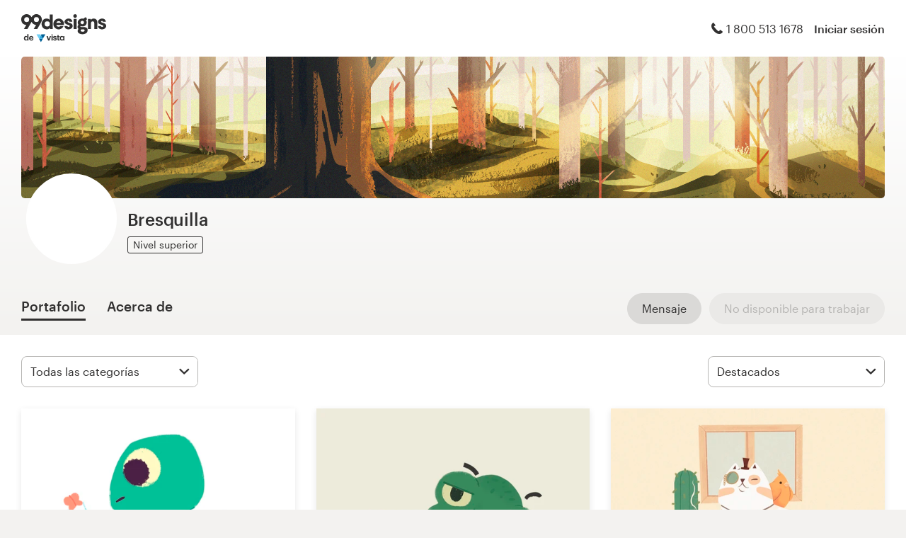

--- FILE ---
content_type: text/html; charset=utf-8
request_url: https://es.99designs.com/profiles/bresquilla
body_size: 17237
content:

<!DOCTYPE html>
<html lang="es-us">

    <head>

    <!-- Use latest IE rendering mode, or Chrome Frame if available, this must go first -->
    <meta http-equiv="X-UA-Compatible" content="IE=edge,chrome=1">

    <meta charset="utf-8">

    <!-- Facebook open graph settings -->
<meta property="og:title" content="Ver diseños creativos de Bresquilla | 99designs" />
<meta property="og:description" content="Bresquilla tiene 28 diseños con 143 total de Likes en su portafolio de diseño gráfico de 99designs. ¿Cuál es su favorito?" />
<meta property="og:type" content="website" />
<meta property="og:site_name" content="99designs" />
<meta property="og:url" content="https://es.99designs.com/profiles/bresquilla" />
<meta property="fb:app_id" content="51230776953" />

<meta property="og:image" content="https://images-workbench.99static.com/j2ZrjC5wKHc0QqqA8lsV-rZivug=/99designs-contests-attachments/97/97770/attachment_97770404" />
<meta property="og:image:secure_url" content="https://images-workbench.99static.com/j2ZrjC5wKHc0QqqA8lsV-rZivug=/99designs-contests-attachments/97/97770/attachment_97770404" />
<meta name="twitter:image" content="https://images-workbench.99static.com/j2ZrjC5wKHc0QqqA8lsV-rZivug=/99designs-contests-attachments/97/97770/attachment_97770404" />
<link rel="image_src" href="https://images-workbench.99static.com/j2ZrjC5wKHc0QqqA8lsV-rZivug=/99designs-contests-attachments/97/97770/attachment_97770404" />
<link rel="mask-icon" href="https://assets.99static.com/workbench/assets/asimov/images/99d-logomark-325f2bc6ad.svg" color="#fe5f50" />
<link rel="apple-touch-icon" href="https://assets.99static.com/workbench/assets/asimov/images/touch-icon-iphone-ad589ffee6.png" />
<link rel="apple-touch-icon" sizes="76x76" href="https://assets.99static.com/workbench/assets/asimov/images/touch-icon-ipad-2130171e90.png" />
<link rel="apple-touch-icon" sizes="120x120" href="https://assets.99static.com/workbench/assets/asimov/images/touch-icon-iphone-retina-09fe3d06a3.png" />
<link rel="apple-touch-icon" sizes="152x152" href="https://assets.99static.com/workbench/assets/asimov/images/touch-icon-ipad-retina-3417d49ce7.png" />

<!-- Twitter card settings -->
<meta name="twitter:card" content="summary" />
<meta name="twitter:site" content="@99designs" />
<meta name="twitter:title" content="Ver diseños creativos de Bresquilla | 99designs" />
<meta name="twitter:description" content="Bresquilla tiene 28 diseños con 143 total de Likes en su portafolio de diseño gráfico de 99designs. ¿Cuál es su favorito?" />

<meta name="slack-app-id" content="A2D02016F" />

              <link rel="canonical" href="https://es.99designs.com/profiles/bresquilla" />


    <link rel="alternate" hreflang="en-US" href="https://99designs.com/profiles/bresquilla" />
    <link rel="alternate" hreflang="en-AU" href="https://99designs.com.au/profiles/bresquilla" />
    <link rel="alternate" hreflang="en-CA" href="https://99designs.ca/profiles/bresquilla" />
    <link rel="alternate" hreflang="en-GB" href="https://99designs.co.uk/profiles/bresquilla" />
    <link rel="alternate" hreflang="en-IE" href="https://99designs.ie/profiles/bresquilla" />
    <link rel="alternate" hreflang="de-DE" href="https://99designs.de/profiles/bresquilla" />
    <link rel="alternate" hreflang="en-DE" href="https://en.99designs.de/profiles/bresquilla" />
    <link rel="alternate" hreflang="en-DK" href="https://99designs.dk/profiles/bresquilla" />
    <link rel="alternate" hreflang="fr-FR" href="https://99designs.fr/profiles/bresquilla" />
    <link rel="alternate" hreflang="en-FR" href="https://en.99designs.fr/profiles/bresquilla" />
    <link rel="alternate" hreflang="it-IT" href="https://99designs.it/profiles/bresquilla" />
    <link rel="alternate" hreflang="en-IT" href="https://en.99designs.it/profiles/bresquilla" />
    <link rel="alternate" hreflang="en-NO" href="https://99designs.no/profiles/bresquilla" />
    <link rel="alternate" hreflang="nl-NL" href="https://99designs.nl/profiles/bresquilla" />
    <link rel="alternate" hreflang="en-NL" href="https://en.99designs.nl/profiles/bresquilla" />
    <link rel="alternate" hreflang="pt-BR" href="https://99designs.com.br/profiles/bresquilla" />
    <link rel="alternate" hreflang="en-BR" href="https://en.99designs.com.br/profiles/bresquilla" />
    <link rel="alternate" hreflang="pt-PT" href="https://99designs.pt/profiles/bresquilla" />
    <link rel="alternate" hreflang="en-PT" href="https://en.99designs.pt/profiles/bresquilla" />
    <link rel="alternate" hreflang="es-CL" href="https://99designs.cl/profiles/bresquilla" />
    <link rel="alternate" hreflang="en-CL" href="https://en.99designs.cl/profiles/bresquilla" />
    <link rel="alternate" hreflang="es-CO" href="https://99designs.com.co/profiles/bresquilla" />
    <link rel="alternate" hreflang="en-CO" href="https://en.99designs.com.co/profiles/bresquilla" />
    <link rel="alternate" hreflang="es-MX" href="https://99designs.com.mx/profiles/bresquilla" />
    <link rel="alternate" hreflang="en-MX" href="https://en.99designs.com.mx/profiles/bresquilla" />
    <link rel="alternate" hreflang="es-ES" href="https://99designs.es/profiles/bresquilla" />
    <link rel="alternate" hreflang="en-ES" href="https://en.99designs.es/profiles/bresquilla" />
    <link rel="alternate" hreflang="ja-JP" href="https://99designs.jp/profiles/bresquilla" />
    <link rel="alternate" hreflang="en-JP" href="https://en.99designs.jp/profiles/bresquilla" />
    <link rel="alternate" hreflang="de-CH" href="https://99designs.ch/profiles/bresquilla" />
    <link rel="alternate" hreflang="it-CH" href="https://it.99designs.ch/profiles/bresquilla" />
    <link rel="alternate" hreflang="fr-CH" href="https://fr.99designs.ch/profiles/bresquilla" />
    <link rel="alternate" hreflang="en-CH" href="https://en.99designs.ch/profiles/bresquilla" />
    <link rel="alternate" hreflang="en-HK" href="https://99designs.hk/profiles/bresquilla" />
    <link rel="alternate" hreflang="en-SG" href="https://99designs.com.sg/profiles/bresquilla" />
    <link rel="alternate" hreflang="nl-BE" href="https://99designs.be/profiles/bresquilla" />
    <link rel="alternate" hreflang="fr-BE" href="https://fr.99designs.be/profiles/bresquilla" />
    <link rel="alternate" hreflang="en-BE" href="https://en.99designs.be/profiles/bresquilla" />
    <link rel="alternate" hreflang="de-AT" href="https://99designs.at/profiles/bresquilla" />
    <link rel="alternate" hreflang="en-AT" href="https://en.99designs.at/profiles/bresquilla" />
    <link rel="alternate" hreflang="en-US" href="https://designview.io/profiles/bresquilla" />
    <link rel="alternate" hreflang="da-DK" href="https://vistaprint.dk/profiles/bresquilla" />
    <link rel="alternate" hreflang="de-AT" href="https://vistaprint.at/profiles/bresquilla" />
    <link rel="alternate" hreflang="de-CH" href="https://vistaprint.ch/profiles/bresquilla" />
    <link rel="alternate" hreflang="de-DE" href="https://vistaprint.de/profiles/bresquilla" />
    <link rel="alternate" hreflang="en-AU" href="https://vistaprint.com.au/profiles/bresquilla" />
    <link rel="alternate" hreflang="en-CA" href="https://vistaprint.ca/profiles/bresquilla" />
    <link rel="alternate" hreflang="en-GB" href="https://vistaprint.co.uk/profiles/bresquilla" />
    <link rel="alternate" hreflang="en-IE" href="https://vistaprint.ie/profiles/bresquilla" />
    <link rel="alternate" hreflang="en-IN" href="https://vistaprint.in/profiles/bresquilla" />
    <link rel="alternate" hreflang="en-NZ" href="https://vistaprint.co.nz/profiles/bresquilla" />
    <link rel="alternate" hreflang="en-PT" href="https://vistaprint.pt/profiles/bresquilla" />
    <link rel="alternate" hreflang="en-SG" href="https://vistaprint.sg/profiles/bresquilla" />
    <link rel="alternate" hreflang="en-US" href="https://vistaprint.com/profiles/bresquilla" />
    <link rel="alternate" hreflang="es-ES" href="https://vistaprint.es/profiles/bresquilla" />
    <link rel="alternate" hreflang="es-US" href="https://vistaprint.com/profiles/bresquilla" />
    <link rel="alternate" hreflang="fi-FI" href="https://vistaprint.fi/profiles/bresquilla" />
    <link rel="alternate" hreflang="fr-BE" href="https://vistaprint.be/profiles/bresquilla" />
    <link rel="alternate" hreflang="fr-CA" href="https://vistaprint.ca/profiles/bresquilla" />
    <link rel="alternate" hreflang="fr-CH" href="https://vistaprint.ch/profiles/bresquilla" />
    <link rel="alternate" hreflang="fr-FR" href="https://vistaprint.fr/profiles/bresquilla" />
    <link rel="alternate" hreflang="it-CH" href="https://vistaprint.ch/profiles/bresquilla" />
    <link rel="alternate" hreflang="it-IT" href="https://vistaprint.it/profiles/bresquilla" />
    <link rel="alternate" hreflang="ja-JP" href="https://vistaprint.jp/profiles/bresquilla" />
    <link rel="alternate" hreflang="nb-NO" href="https://vistaprint.no/profiles/bresquilla" />
    <link rel="alternate" hreflang="nl-BE" href="https://vistaprint.ne/profiles/bresquilla" />
    <link rel="alternate" hreflang="nl-NL" href="https://vistaprint.nl/profiles/bresquilla" />
    <link rel="alternate" hreflang="pt-PT" href="https://vistaprint.pt/profiles/bresquilla" />
    <link rel="alternate" hreflang="sv-SE" href="https://vistaprint.se/profiles/bresquilla" />


    <!-- Device settings -->
    <meta name="format-detection" content="telephone=no" />

    <!-- Use device width, allow pinch+zoom -->
    <meta name="viewport" content="width=device-width, initial-scale=1">

    <!-- Mobile IE ClearType -->
    <meta http-equiv="cleartype" content="on">

    <!-- Specifying Sub-pixel Metrics in IE's Legacy Modes -->
    <!-- http://www.webappers.com/2012/12/25/how-to-correct-legacy-document-problems-with-fonts/ -->
    <meta http-equiv="X-UA-TextLayoutMetrics" content="natural" />

    <!-- Title for Web Clips on iOS devices -->
    <meta name="apple-mobile-web-app-title" content="99designs">

    <title>Ver diseños creativos de Bresquilla | 99designs</title>

    

    <meta name="description" content="Bresquilla tiene 28 diseños con 143 total de Likes en su portafolio de diseño gráfico de 99designs. ¿Cuál es su favorito?" />
    <meta name="keywords" content="crowdsource, graphic design, design, contests, design contests" />
    <meta name="author" content="99designs" />


    <link rel="icon" sizes="16x16 32x32" href="https://assets.99static.com/workbench/assets/asimov/images/favicon-88f58c10e9.ico" />

    <meta name="csrf-param" content="authenticity_token" />
<meta name="csrf-token" content="jKrxSskQIwgXOYacV68YorKNkMRB8z1EP63J6nI2QmB8CPuqwsiarKl64iyS5IFKrQ1DBxz_8cv15OhEaqh53w" />

    <link rel="stylesheet" media="screen" href="https://assets.99static.com/workbench/assets/css/layout-ef6a55c67f.css" />
    <link rel="stylesheet" media="screen" href="https://assets.99static.com/workbench/assets/css/fonts-db6c9da067.css" />
        <link rel="stylesheet" media="screen" href="https://assets.99static.com/workbench/assets/css/profiles-profiles-f73142ef73.css" />
    <link rel="stylesheet" media="screen" href="https://assets.99static.com/workbench/assets/css/design-details-368acb4255.css" />


    <script src="/accounts/accounts.js"></script>

        <script src="//d2wy8f7a9ursnm.cloudfront.net/bugsnag-3.min.js" data-apikey="0dc2015cfbcfeb7cde28f8a91fc7850c"></script>
        <script>
        </script>
</head>


    <body class="max--widescreen app-layout app-layout--default sl_notranslate">
            <script>
        var dataLayer = dataLayer || [];
        dataLayer.push({"isAdmin":false,"isDesigner":false,"isCustomer":false,"affiliateCode":null});
    </script>



<div class="oc-wrapper"
    data-oc-name="left right"
    data-globalnavui
    data-globalnavui-userrole="logged-out"
    data-page-wrapper
    >

    <div class="oc-content--main" data-oc-canvas="left right">
        <div
          data-promo-bar
          data-promo-bar-endpoint="/noticebar"
          data-hidden
        ></div>
                    <header class="site-header site-header--static site-header--signed-out"
  ><div class="site-header__inner1"
    ><div class="site-header__inner2"
      ><div class="site-header__item site-header__item--left-oc-trigger"
        ><button
          class="site-header__left-oc-trigger"
          type="button"
          data-oc-trigger="left"
          aria-label="Menú"
        ></button></div
      ><div class="site-header__item site-header__item--branding"
        ><a class="site-header__site-logo" href="/" title="99designs de Vista"
          ><div
            class="site-header__site-logo__image site-header__site-logo__image--es"
            aria-label="99designs de Vista"
          ></div></a></div
      ><div class="site-header__item site-header__item--focused-navigation"
        ><div class="top-level-nav"
          ><div class="top-level-nav__item top-level-nav__item--first"
            ><span
              class="icon icon--phone-1 icon--offset-right icon--inline"
            ></span
            >1 800 513 1678</div
          ></div
        ></div
      ><div class="site-header__item site-header__item--account-navigation"
        ><div class="top-level-nav"
          ><div class="top-level-nav__item top-level-nav__item--first"
            ><a
              class="top-level-nav__item__link SMOKETEST_login_link"
              href="/login"
              data-globalnavui-loginlink="data-globalnavui-loginlink"
              >Iniciar sesión</a
            ></div
          ></div
        ></div
      ><div class="site-header__item site-header__item--right-oc-trigger"
        ><div class="top-level-nav"
          ><div class="top-level-nav__item top-level-nav__item--first"
            ><a
              class="top-level-nav__item__link SMOKETEST_login_link"
              href="/login"
              data-globalnavui-loginlink="data-globalnavui-loginlink"
              >Iniciar sesión</a
            ></div
          ></div
        ></div
      ></div
    ></div
  ></header
>



        <div class="app-layout__content" role="main">

            <div class="app-layout__content__body">
                



<div data-tab-panelset>
    <div class="content-header">
    <div class="row">
        <div class="column">
            <div class="cover-image"
     data-cover-image
     data-has-cover-image="true">
    <div
        class="cover-image__image"
        data-cover-image-display
        data-cover-image-backup-url=https://images-workbench.99static.com/hAukbsdP2RE6IisNVLz39utzfq8=/filters:extract_cover()/99designs-profiles/cover-images-v2/1278202/e1ad560e-02e2-43dc-b148-95ef7a05dbfc.png)
        style=background-image:url(&#39;https://images-workbench.99static.com/hAukbsdP2RE6IisNVLz39utzfq8=/filters:extract_cover()/99designs-profiles/cover-images-v2/1278202/e1ad560e-02e2-43dc-b148-95ef7a05dbfc.png&#39;);
        >
        <canvas class="cover-image__preview-canvas" data-cover-image-preview-canvas></canvas>
    </div>

    <div class="cover-image__user-details row">
        <div class="column">
            <div class="user-details">

                <div class="avatar-image user-details__avatar">
                    <div class="avatar-image__wrapper avatar-image__wrapper--offset">
                        <div style="background-image: url('/avatars/users/1278202/128')"
                            alt="Foto del perfil"
                            class="avatar-image__image avatar__image">
                        </div>
                    </div>
                </div>

                <div class="user-details__user-info">
                    <div>
                        <h1 class="user-details__name">
                            Bresquilla
                        </h1>
                        <span>
                        </span>
                    </div>

                        <span data-tooltip title="Profesionales en los que 99designs ha depositado su confianza por sus habilidades y creatividad" class="user-details__item">
        <span class="pill pill--top-level">
            Nivel superior
        </span>
    </span>


                </div>
            </div>
        </div>
    </div>


</div>

            <div class="tab-nav">
    <div class="row">
        <div class="column">

                <div class="user-details__bottom-right">
                        <a
                        href="/users/1278202/contact"
                        class="user-details__bottom-right-button user-details__message-button button button--secondary"
                        rel="nofollow"
                        title= "Enviar un mensaje a Bresquilla">
                            <span class="button__inner">
                                <span class="button__label">
                                    Mensaje
                                </span>
                            </span>
                        </a>
                            <a
        class="user-details__bottom-right-button button button--primary"
        rel="nofollow"
        data-disabled="true">
        <span class="button__inner">
            <span class="button__label">
                No disponible para trabajar
            </span>
        </span>
    </a>

                </div>
            <a class="tab-nav__item tab-nav__item--first"
             href="/profiles/bresquilla"
             data-active
             data-tab-nav="portfolio"
             >
                <h2 class="tab-nav__item__title">
                    Portafolio
                </h2>
            </a>

            <a class="tab-nav__item"
             href="/profiles/bresquilla/about"
             
             
             data-tab-nav="about"
             >
                <h2 class="tab-nav__item__title">
                    Acerca de
                </h2>
            </a>


        </div>
    </div>
</div>

        </div>
    </div>
</div>

    <article class="content-body">
        <div class="content-body__inner-1">
            <div class="content-body__inner-2">
                



                <div data-tab-panel='portfolio'
                    data-active
                >
                            
        <section class="section">
            <div class="filter-controls" id="filter-controls">
                <form class="filter-controls" data-form-add-fragment-identifier="filter-controls" action="/profiles/bresquilla" accept-charset="UTF-8" method="get">
                        <div class="filter-controls__control filter-controls__control--left"
                             data-category-selector
                             data-state="inactive">
                            <span class="select">
    <select name="category" id="category" data-select-dropdown-select=""><option value="">Todas las categorías</option><optgroup label="Logotipo e identidad"><option value="logo-design">Diseño de logotipo (17)</option></optgroup><optgroup label="Arte e ilustración"><option value="illustrations">Gráficos e Ilustraciones (2)</option>
<option value="character-mascot-design">Personaje o mascota (9)</option></optgroup></select>
</span>

                        </div>
                        <div class="filter-controls__control filter-controls__control--right"
                             data-category-selector
                             data-state="inactive">
                            <span class="select">
    <select name="order" id="order" data-select-dropdown-select=""><option selected="selected" value="featured">Destacados</option>
<option value="recent">Recientes</option>
<option value="popular">Más popular</option></select>
</span>

                        </div>
                    <input type="submit" name="commit" value="Enviar" data-hidden="" data-disable-with="Enviar" />
</form>            </div>
        </section>
    <div class="filter-controls--small-screen">
        <section class="section">
            <h4 class="profile__page-title">
                Portafolio
            </h4>
            <div class="filter-controls__control--right">
                <button class="button button--secondary button--icon"
                        data-small-screen-off-canvas-filters-button
                        data-small-screen-off-canvas-filters-button-name="filters">
                    <span class="icon icon--filters-1"></span>
                </button>
            </div>
        </section>
    </div>
    <section class="section">

        <script id="ddo-app-data" type="text/json">
            {
            "initData": {
                "activeUser": {},
                "intlMessages": {"show_more":"Mostrar más","back_to_overview":"Volver al resumen","delete_action":"Borrar","deleted_status":"Borrado","discover_more_designs":"Descubrir más diseños","comment_action_timeout":"Ya no se puede editar el comentario. Por favor, deja un nuevo comentario.","comment_cancel":"Cancelar","comment_sending":"Enviando...","comment_deleting":"Borrando…","comment_error":"Error","comment_is_edited":"editado","comment_deleted":"Comentario eliminado","comment_form_placeholder":"Deje un comentario","main_cta_invite":"Invitar a trabajar","main_cta_unavailable":"No disponible para trabajar","main_cta_edit":"Editar diseño","main_cta_see_profile":"Ver portafolio","designed_by_user":"de {user}","see_full_portfolio":"Ver portafolio completo","see_other_designs":"Ver otros diseños","sketches_loading":"Cargando...","sketches_saving":"Guardando...","sketches_saved":"Guardado","sketches_error":"Error","share":"Compartir","facebook":"Facebook","twitter":"Twitter","pinterest":"Pinterest","linkedin":"LinkedIn","zoom_out_tooltip":"Alejar (-)","send_message_tooltip":"Enviar comentario (ctrl / cmd + enter)","zoom_in_tooltip":"Ampliar (+)","enter_fullscreen_tooltip":"Presentación modo pantalla completa","exit_fullscreen_tooltip":"Salir del modo presentación (ESC)","close_ddo_tooltip":"Cerrar visualización del diseño (ESC)","pagination_previous_tooltip":"Anterior (flecha izquierda)","pagination_next_tooltip":"Siguiente (flecha derecha)","set_favorite_designer":"Agregar {displayName} a favoritos","unset_favorite_designer":"Eliminar {displayName} de mis favoritos"},
                "designCollection": {"designPageOffset":0,"totalDesignCount":28,"_embedded":{"designs":[{"design_id":1211357,"name":"Turtle","createdAt":"2018-07-11T20:21:52.000Z","height":1419,"width":2040,"description":"\u003cp\u003e\u003c/p\u003e","industry_key":"internet","projectDesignId":null,"previewUrl":"https://images-workbench.99static.com/j2ZrjC5wKHc0QqqA8lsV-rZivug=/99designs-contests-attachments/97/97770/attachment_97770404","likedByUser":false,"likeCount":1,"marketingCtaButton":{"text":"Ver más de este concurso","url":"/character-mascot-design/contests/cute-turtle-tortoise-represent-brand-838047"},"showUrl":"https://es.99designs.com/profiles/bresquilla/designs/1211357","dataFavoriteDesignerUrl":"https://es.99designs.com/profiles/xhr/favorite-designers/1278202","shareData":[{"name":"facebook","iconVariation":"icon--facebook-1","shareUrl":"https://www.facebook.com/sharer.php?u=https%3A%2F%2Fes.99designs.com%2Fprofiles%2Fbresquilla%2Fdesigns%2F1211357"},{"name":"twitter","iconVariation":"icon--twitter-1","shareUrl":"https://twitter.com/share?url=https%3A%2F%2Fes.99designs.com%2Fprofiles%2Fbresquilla%2Fdesigns%2F1211357"},{"name":"pinterest","iconVariation":"icon--pinterest-1","shareUrl":"https://pinterest.com/pin/create/link/?url=https%3A%2F%2Fes.99designs.com%2Fprofiles%2Fbresquilla%2Fdesigns%2F1211357"},{"name":"linkedin","iconVariation":"icon--linkedin-3","shareUrl":"https://www.linkedin.com/shareArticle?url=https%3A%2F%2Fes.99designs.com%2Fprofiles%2Fbresquilla%2Fdesigns%2F1211357"}],"categoryEntryInfo":"propuesta en concurso de Personaje o mascota","tags":[{"name":"Personaje o mascota","href":"/discover?category=character-mascot-design"},{"name":"Internet","href":"/discover?industry=internet"}],"currentPageIndex":0,"login_or_signup":"Por favor \u003ca class=\"link\" href='/login?from=https%3A%2F%2Fes.99designs.com%2Fprofiles%2Fbresquilla%2Fdesigns%2F1211357'\u003einicie sesión\u003c/a\u003e o \u003ca class=\"link\" href='/signup?from=https%3A%2F%2Fes.99designs.com%2Fprofiles%2Fbresquilla%2Fdesigns%2F1211357'\u003eregístrese\u003c/a\u003e para guardar sus diseños favoritos\n","_embedded":{"creator":{"id":1278202,"userId":1278202,"name":"Bresquilla","avatarUrl":"/avatars/users/1278202/48","showUrl":"https://es.99designs.com/profiles/bresquilla","isFavorite":false},"permission":{"canView":true,"canViewComments":false,"canComment":false,"canAnnotate":false,"canFavorite":false,"canLike":false,"canInvite":true,"canEdit":false,"userIdentified":false,"designerUnavailable":true,"canSketch":false}},"_links":{"self":{"href":"https://es.99designs.com/profiles/bresquilla/xhr/designs/1211357"},"contestUrl":{"href":"/character-mascot-design/contests/cute-turtle-tortoise-represent-brand-838047"},"inviteToWorkUrl":{"href":"https://es.99designs.com/profiles/bresquilla/invites"},"profileUrl":{"href":"https://es.99designs.com/profiles/bresquilla"},"likeDesignUrl":{"href":"https://es.99designs.com/profiles/bresquilla/designs/1211357/design_like"},"editDesignUrl":{"href":"https://es.99designs.com/profiles/bresquilla/designs/1211357/edit"},"lastSeenTimeUrl":{"href":"https://es.99designs.com/profiles/xhr/last-seen-time/1278202"},"lastSeenTimesUrl":{"href":"https://es.99designs.com/profiles/xhr/last-seen-time/users?ids=1278202"},"designLikesUrl":{"href":"https://es.99designs.com/profiles/1278202/designs/1211357/xhr/design_likes/1"}}},{"design_id":1210010,"name":"Different frogs","createdAt":"2018-07-09T22:48:14.000Z","height":2120,"width":1920,"description":"\u003cp\u003e\u003c/p\u003e","industry_key":"technology","projectDesignId":null,"previewUrl":"https://images-workbench.99static.com/OenTlPfOLl6UVtF7ZheiDXtKSNQ=/99designs-contests-attachments/97/97710/attachment_97710048","likedByUser":false,"likeCount":2,"marketingCtaButton":{"text":"Ver más de este concurso","url":"/character-mascot-design/contests/frog-personality-illustration-product-pop-ups-837354"},"showUrl":"https://es.99designs.com/profiles/bresquilla/designs/1210010","dataFavoriteDesignerUrl":"https://es.99designs.com/profiles/xhr/favorite-designers/1278202","shareData":[{"name":"facebook","iconVariation":"icon--facebook-1","shareUrl":"https://www.facebook.com/sharer.php?u=https%3A%2F%2Fes.99designs.com%2Fprofiles%2Fbresquilla%2Fdesigns%2F1210010"},{"name":"twitter","iconVariation":"icon--twitter-1","shareUrl":"https://twitter.com/share?url=https%3A%2F%2Fes.99designs.com%2Fprofiles%2Fbresquilla%2Fdesigns%2F1210010"},{"name":"pinterest","iconVariation":"icon--pinterest-1","shareUrl":"https://pinterest.com/pin/create/link/?url=https%3A%2F%2Fes.99designs.com%2Fprofiles%2Fbresquilla%2Fdesigns%2F1210010"},{"name":"linkedin","iconVariation":"icon--linkedin-3","shareUrl":"https://www.linkedin.com/shareArticle?url=https%3A%2F%2Fes.99designs.com%2Fprofiles%2Fbresquilla%2Fdesigns%2F1210010"}],"categoryEntryInfo":"propuesta en concurso de Personaje o mascota","tags":[{"name":"Personaje o mascota","href":"/discover?category=character-mascot-design"},{"name":"Tecnología","href":"/discover?industry=technology"}],"currentPageIndex":0,"login_or_signup":"Por favor \u003ca class=\"link\" href='/login?from=https%3A%2F%2Fes.99designs.com%2Fprofiles%2Fbresquilla%2Fdesigns%2F1210010'\u003einicie sesión\u003c/a\u003e o \u003ca class=\"link\" href='/signup?from=https%3A%2F%2Fes.99designs.com%2Fprofiles%2Fbresquilla%2Fdesigns%2F1210010'\u003eregístrese\u003c/a\u003e para guardar sus diseños favoritos\n","_embedded":{"creator":{"id":1278202,"userId":1278202,"name":"Bresquilla","avatarUrl":"/avatars/users/1278202/48","showUrl":"https://es.99designs.com/profiles/bresquilla","isFavorite":false},"permission":{"canView":true,"canViewComments":false,"canComment":false,"canAnnotate":false,"canFavorite":false,"canLike":false,"canInvite":true,"canEdit":false,"userIdentified":false,"designerUnavailable":true,"canSketch":false}},"_links":{"self":{"href":"https://es.99designs.com/profiles/bresquilla/xhr/designs/1210010"},"contestUrl":{"href":"/character-mascot-design/contests/frog-personality-illustration-product-pop-ups-837354"},"inviteToWorkUrl":{"href":"https://es.99designs.com/profiles/bresquilla/invites"},"profileUrl":{"href":"https://es.99designs.com/profiles/bresquilla"},"likeDesignUrl":{"href":"https://es.99designs.com/profiles/bresquilla/designs/1210010/design_like"},"editDesignUrl":{"href":"https://es.99designs.com/profiles/bresquilla/designs/1210010/edit"},"lastSeenTimeUrl":{"href":"https://es.99designs.com/profiles/xhr/last-seen-time/1278202"},"lastSeenTimesUrl":{"href":"https://es.99designs.com/profiles/xhr/last-seen-time/users?ids=1278202"},"designLikesUrl":{"href":"https://es.99designs.com/profiles/1278202/designs/1210010/xhr/design_likes/1"}}},{"design_id":1019211,"name":"Cat","createdAt":"2017-11-05T19:36:53.000Z","height":2000,"width":2000,"description":"\u003cp\u003e\u003c/p\u003e","industry_key":"","projectDesignId":null,"previewUrl":"https://images-workbench.99static.com/wjMfmMFbNjAozzdzTCfNnWd8o0M=/99designs-contests-attachments/90/90155/attachment_90155309","likedByUser":false,"likeCount":4,"marketingCtaButton":{"text":"Ver más de este concurso","url":"/illustrations/contests/cat-tiny-top-hat-768599"},"showUrl":"https://es.99designs.com/profiles/bresquilla/designs/1019211","dataFavoriteDesignerUrl":"https://es.99designs.com/profiles/xhr/favorite-designers/1278202","shareData":[{"name":"facebook","iconVariation":"icon--facebook-1","shareUrl":"https://www.facebook.com/sharer.php?u=https%3A%2F%2Fes.99designs.com%2Fprofiles%2Fbresquilla%2Fdesigns%2F1019211"},{"name":"twitter","iconVariation":"icon--twitter-1","shareUrl":"https://twitter.com/share?url=https%3A%2F%2Fes.99designs.com%2Fprofiles%2Fbresquilla%2Fdesigns%2F1019211"},{"name":"pinterest","iconVariation":"icon--pinterest-1","shareUrl":"https://pinterest.com/pin/create/link/?url=https%3A%2F%2Fes.99designs.com%2Fprofiles%2Fbresquilla%2Fdesigns%2F1019211"},{"name":"linkedin","iconVariation":"icon--linkedin-3","shareUrl":"https://www.linkedin.com/shareArticle?url=https%3A%2F%2Fes.99designs.com%2Fprofiles%2Fbresquilla%2Fdesigns%2F1019211"}],"categoryEntryInfo":"propuesta en concurso de Gráficos e Ilustraciones","tags":[{"name":"Gráficos e Ilustraciones","href":"/discover?category=illustrations"}],"currentPageIndex":0,"login_or_signup":"Por favor \u003ca class=\"link\" href='/login?from=https%3A%2F%2Fes.99designs.com%2Fprofiles%2Fbresquilla%2Fdesigns%2F1019211'\u003einicie sesión\u003c/a\u003e o \u003ca class=\"link\" href='/signup?from=https%3A%2F%2Fes.99designs.com%2Fprofiles%2Fbresquilla%2Fdesigns%2F1019211'\u003eregístrese\u003c/a\u003e para guardar sus diseños favoritos\n","_embedded":{"creator":{"id":1278202,"userId":1278202,"name":"Bresquilla","avatarUrl":"/avatars/users/1278202/48","showUrl":"https://es.99designs.com/profiles/bresquilla","isFavorite":false},"permission":{"canView":true,"canViewComments":false,"canComment":false,"canAnnotate":false,"canFavorite":false,"canLike":false,"canInvite":true,"canEdit":false,"userIdentified":false,"designerUnavailable":true,"canSketch":false}},"_links":{"self":{"href":"https://es.99designs.com/profiles/bresquilla/xhr/designs/1019211"},"contestUrl":{"href":"/illustrations/contests/cat-tiny-top-hat-768599"},"inviteToWorkUrl":{"href":"https://es.99designs.com/profiles/bresquilla/invites"},"profileUrl":{"href":"https://es.99designs.com/profiles/bresquilla"},"likeDesignUrl":{"href":"https://es.99designs.com/profiles/bresquilla/designs/1019211/design_like"},"editDesignUrl":{"href":"https://es.99designs.com/profiles/bresquilla/designs/1019211/edit"},"lastSeenTimeUrl":{"href":"https://es.99designs.com/profiles/xhr/last-seen-time/1278202"},"lastSeenTimesUrl":{"href":"https://es.99designs.com/profiles/xhr/last-seen-time/users?ids=1278202"},"designLikesUrl":{"href":"https://es.99designs.com/profiles/1278202/designs/1019211/xhr/design_likes/1"}}},{"design_id":951422,"name":"Logo","createdAt":"2017-08-12T10:08:52.000Z","height":4455,"width":2000,"description":"\u003cp\u003e\u003c/p\u003e","industry_key":"restaurant","projectDesignId":null,"previewUrl":"https://images-workbench.99static.com/jDXRjVJcScMuw7_MVnbYkbMUCkw=/99designs-contests-attachments/87/87502/attachment_87502258","likedByUser":false,"likeCount":2,"marketingCtaButton":{"text":"Ver más de este concurso","url":"/logo-design/contests/design-hipster-logo-dive-skc-746361"},"showUrl":"https://es.99designs.com/profiles/bresquilla/designs/951422","dataFavoriteDesignerUrl":"https://es.99designs.com/profiles/xhr/favorite-designers/1278202","shareData":[{"name":"facebook","iconVariation":"icon--facebook-1","shareUrl":"https://www.facebook.com/sharer.php?u=https%3A%2F%2Fes.99designs.com%2Fprofiles%2Fbresquilla%2Fdesigns%2F951422"},{"name":"twitter","iconVariation":"icon--twitter-1","shareUrl":"https://twitter.com/share?url=https%3A%2F%2Fes.99designs.com%2Fprofiles%2Fbresquilla%2Fdesigns%2F951422"},{"name":"pinterest","iconVariation":"icon--pinterest-1","shareUrl":"https://pinterest.com/pin/create/link/?url=https%3A%2F%2Fes.99designs.com%2Fprofiles%2Fbresquilla%2Fdesigns%2F951422"},{"name":"linkedin","iconVariation":"icon--linkedin-3","shareUrl":"https://www.linkedin.com/shareArticle?url=https%3A%2F%2Fes.99designs.com%2Fprofiles%2Fbresquilla%2Fdesigns%2F951422"}],"categoryEntryInfo":"propuesta en concurso de Diseño de logotipo","tags":[{"name":"Diseño de logotipo","href":"/discover?category=logo-design"},{"name":"Restaurante","href":"/discover?industry=restaurant"}],"currentPageIndex":0,"login_or_signup":"Por favor \u003ca class=\"link\" href='/login?from=https%3A%2F%2Fes.99designs.com%2Fprofiles%2Fbresquilla%2Fdesigns%2F951422'\u003einicie sesión\u003c/a\u003e o \u003ca class=\"link\" href='/signup?from=https%3A%2F%2Fes.99designs.com%2Fprofiles%2Fbresquilla%2Fdesigns%2F951422'\u003eregístrese\u003c/a\u003e para guardar sus diseños favoritos\n","_embedded":{"creator":{"id":1278202,"userId":1278202,"name":"Bresquilla","avatarUrl":"/avatars/users/1278202/48","showUrl":"https://es.99designs.com/profiles/bresquilla","isFavorite":false},"permission":{"canView":true,"canViewComments":false,"canComment":false,"canAnnotate":false,"canFavorite":false,"canLike":false,"canInvite":true,"canEdit":false,"userIdentified":false,"designerUnavailable":true,"canSketch":false}},"_links":{"self":{"href":"https://es.99designs.com/profiles/bresquilla/xhr/designs/951422"},"contestUrl":{"href":"/logo-design/contests/design-hipster-logo-dive-skc-746361"},"inviteToWorkUrl":{"href":"https://es.99designs.com/profiles/bresquilla/invites"},"profileUrl":{"href":"https://es.99designs.com/profiles/bresquilla"},"likeDesignUrl":{"href":"https://es.99designs.com/profiles/bresquilla/designs/951422/design_like"},"editDesignUrl":{"href":"https://es.99designs.com/profiles/bresquilla/designs/951422/edit"},"lastSeenTimeUrl":{"href":"https://es.99designs.com/profiles/xhr/last-seen-time/1278202"},"lastSeenTimesUrl":{"href":"https://es.99designs.com/profiles/xhr/last-seen-time/users?ids=1278202"},"designLikesUrl":{"href":"https://es.99designs.com/profiles/1278202/designs/951422/xhr/design_likes/1"}}},{"design_id":951054,"name":"Character design","createdAt":"2017-08-11T21:40:41.000Z","height":2000,"width":2000,"description":"\u003cp\u003e\u003c/p\u003e","industry_key":"entertainment","projectDesignId":null,"previewUrl":"https://images-workbench.99static.com/oNXTwV3RJWYZjRB2XSs-Fe9aKnE=/99designs-contests-attachments/87/87498/attachment_87498608","likedByUser":false,"likeCount":4,"marketingCtaButton":{"text":"Ver más de este concurso","url":"/character-mascot-design/contests/realistic-character-illustrations-full-feature-film-745932"},"showUrl":"https://es.99designs.com/profiles/bresquilla/designs/951054","dataFavoriteDesignerUrl":"https://es.99designs.com/profiles/xhr/favorite-designers/1278202","shareData":[{"name":"facebook","iconVariation":"icon--facebook-1","shareUrl":"https://www.facebook.com/sharer.php?u=https%3A%2F%2Fes.99designs.com%2Fprofiles%2Fbresquilla%2Fdesigns%2F951054"},{"name":"twitter","iconVariation":"icon--twitter-1","shareUrl":"https://twitter.com/share?url=https%3A%2F%2Fes.99designs.com%2Fprofiles%2Fbresquilla%2Fdesigns%2F951054"},{"name":"pinterest","iconVariation":"icon--pinterest-1","shareUrl":"https://pinterest.com/pin/create/link/?url=https%3A%2F%2Fes.99designs.com%2Fprofiles%2Fbresquilla%2Fdesigns%2F951054"},{"name":"linkedin","iconVariation":"icon--linkedin-3","shareUrl":"https://www.linkedin.com/shareArticle?url=https%3A%2F%2Fes.99designs.com%2Fprofiles%2Fbresquilla%2Fdesigns%2F951054"}],"categoryEntryInfo":"propuesta en concurso de Personaje o mascota","tags":[{"name":"Personaje o mascota","href":"/discover?category=character-mascot-design"},{"name":"Entretenimiento y bellas artes","href":"/discover?industry=entertainment"}],"currentPageIndex":0,"login_or_signup":"Por favor \u003ca class=\"link\" href='/login?from=https%3A%2F%2Fes.99designs.com%2Fprofiles%2Fbresquilla%2Fdesigns%2F951054'\u003einicie sesión\u003c/a\u003e o \u003ca class=\"link\" href='/signup?from=https%3A%2F%2Fes.99designs.com%2Fprofiles%2Fbresquilla%2Fdesigns%2F951054'\u003eregístrese\u003c/a\u003e para guardar sus diseños favoritos\n","_embedded":{"creator":{"id":1278202,"userId":1278202,"name":"Bresquilla","avatarUrl":"/avatars/users/1278202/48","showUrl":"https://es.99designs.com/profiles/bresquilla","isFavorite":false},"permission":{"canView":true,"canViewComments":false,"canComment":false,"canAnnotate":false,"canFavorite":false,"canLike":false,"canInvite":true,"canEdit":false,"userIdentified":false,"designerUnavailable":true,"canSketch":false}},"_links":{"self":{"href":"https://es.99designs.com/profiles/bresquilla/xhr/designs/951054"},"contestUrl":{"href":"/character-mascot-design/contests/realistic-character-illustrations-full-feature-film-745932"},"inviteToWorkUrl":{"href":"https://es.99designs.com/profiles/bresquilla/invites"},"profileUrl":{"href":"https://es.99designs.com/profiles/bresquilla"},"likeDesignUrl":{"href":"https://es.99designs.com/profiles/bresquilla/designs/951054/design_like"},"editDesignUrl":{"href":"https://es.99designs.com/profiles/bresquilla/designs/951054/edit"},"lastSeenTimeUrl":{"href":"https://es.99designs.com/profiles/xhr/last-seen-time/1278202"},"lastSeenTimesUrl":{"href":"https://es.99designs.com/profiles/xhr/last-seen-time/users?ids=1278202"},"designLikesUrl":{"href":"https://es.99designs.com/profiles/1278202/designs/951054/xhr/design_likes/1"}}},{"design_id":812397,"name":"Unicorn","createdAt":"2017-02-19T16:44:36.000Z","height":1772,"width":2000,"description":"\u003cp\u003e\u003c/p\u003e","industry_key":"retail","projectDesignId":null,"previewUrl":"https://images-workbench.99static.com/093AkkEA4IMWBCJPCRWZFOzk0I4=/99designs-contests-attachments/81/81508/attachment_81508056","likedByUser":false,"likeCount":12,"marketingCtaButton":{"text":"Ver más de este concurso","url":"/character-mascot-design/contests/create-sweetest-unicorn-698572"},"showUrl":"https://es.99designs.com/profiles/bresquilla/designs/812397","dataFavoriteDesignerUrl":"https://es.99designs.com/profiles/xhr/favorite-designers/1278202","shareData":[{"name":"facebook","iconVariation":"icon--facebook-1","shareUrl":"https://www.facebook.com/sharer.php?u=https%3A%2F%2Fes.99designs.com%2Fprofiles%2Fbresquilla%2Fdesigns%2F812397"},{"name":"twitter","iconVariation":"icon--twitter-1","shareUrl":"https://twitter.com/share?url=https%3A%2F%2Fes.99designs.com%2Fprofiles%2Fbresquilla%2Fdesigns%2F812397"},{"name":"pinterest","iconVariation":"icon--pinterest-1","shareUrl":"https://pinterest.com/pin/create/link/?url=https%3A%2F%2Fes.99designs.com%2Fprofiles%2Fbresquilla%2Fdesigns%2F812397"},{"name":"linkedin","iconVariation":"icon--linkedin-3","shareUrl":"https://www.linkedin.com/shareArticle?url=https%3A%2F%2Fes.99designs.com%2Fprofiles%2Fbresquilla%2Fdesigns%2F812397"}],"categoryEntryInfo":"propuesta en concurso de Personaje o mascota","tags":[{"name":"Personaje o mascota","href":"/discover?category=character-mascot-design"},{"name":"Sector minorista","href":"/discover?industry=retail"}],"currentPageIndex":0,"login_or_signup":"Por favor \u003ca class=\"link\" href='/login?from=https%3A%2F%2Fes.99designs.com%2Fprofiles%2Fbresquilla%2Fdesigns%2F812397'\u003einicie sesión\u003c/a\u003e o \u003ca class=\"link\" href='/signup?from=https%3A%2F%2Fes.99designs.com%2Fprofiles%2Fbresquilla%2Fdesigns%2F812397'\u003eregístrese\u003c/a\u003e para guardar sus diseños favoritos\n","_embedded":{"creator":{"id":1278202,"userId":1278202,"name":"Bresquilla","avatarUrl":"/avatars/users/1278202/48","showUrl":"https://es.99designs.com/profiles/bresquilla","isFavorite":false},"permission":{"canView":true,"canViewComments":false,"canComment":false,"canAnnotate":false,"canFavorite":false,"canLike":false,"canInvite":true,"canEdit":false,"userIdentified":false,"designerUnavailable":true,"canSketch":false}},"_links":{"self":{"href":"https://es.99designs.com/profiles/bresquilla/xhr/designs/812397"},"contestUrl":{"href":"/character-mascot-design/contests/create-sweetest-unicorn-698572"},"inviteToWorkUrl":{"href":"https://es.99designs.com/profiles/bresquilla/invites"},"profileUrl":{"href":"https://es.99designs.com/profiles/bresquilla"},"likeDesignUrl":{"href":"https://es.99designs.com/profiles/bresquilla/designs/812397/design_like"},"editDesignUrl":{"href":"https://es.99designs.com/profiles/bresquilla/designs/812397/edit"},"lastSeenTimeUrl":{"href":"https://es.99designs.com/profiles/xhr/last-seen-time/1278202"},"lastSeenTimesUrl":{"href":"https://es.99designs.com/profiles/xhr/last-seen-time/users?ids=1278202"},"designLikesUrl":{"href":"https://es.99designs.com/profiles/1278202/designs/812397/xhr/design_likes/1"}}},{"design_id":811540,"name":"Character design","createdAt":"2017-02-18T14:43:36.000Z","height":1846,"width":2000,"description":"\u003cp\u003e\u003c/p\u003e","industry_key":"games","projectDesignId":null,"previewUrl":"https://images-workbench.99static.com/mISTFW0_r2OpeXF_YnQH8ZLkdRU=/99designs-contests-attachments/81/81469/attachment_81469295","likedByUser":false,"likeCount":2,"marketingCtaButton":{"text":"Ver más de este concurso","url":"/character-mascot-design/contests/create-year-old-self-arch-nemesis-697836"},"showUrl":"https://es.99designs.com/profiles/bresquilla/designs/811540","dataFavoriteDesignerUrl":"https://es.99designs.com/profiles/xhr/favorite-designers/1278202","shareData":[{"name":"facebook","iconVariation":"icon--facebook-1","shareUrl":"https://www.facebook.com/sharer.php?u=https%3A%2F%2Fes.99designs.com%2Fprofiles%2Fbresquilla%2Fdesigns%2F811540"},{"name":"twitter","iconVariation":"icon--twitter-1","shareUrl":"https://twitter.com/share?url=https%3A%2F%2Fes.99designs.com%2Fprofiles%2Fbresquilla%2Fdesigns%2F811540"},{"name":"pinterest","iconVariation":"icon--pinterest-1","shareUrl":"https://pinterest.com/pin/create/link/?url=https%3A%2F%2Fes.99designs.com%2Fprofiles%2Fbresquilla%2Fdesigns%2F811540"},{"name":"linkedin","iconVariation":"icon--linkedin-3","shareUrl":"https://www.linkedin.com/shareArticle?url=https%3A%2F%2Fes.99designs.com%2Fprofiles%2Fbresquilla%2Fdesigns%2F811540"}],"categoryEntryInfo":"propuesta en concurso de Personaje o mascota","tags":[{"name":"Personaje o mascota","href":"/discover?category=character-mascot-design"},{"name":"Juegos y recreación","href":"/discover?industry=games"}],"currentPageIndex":0,"login_or_signup":"Por favor \u003ca class=\"link\" href='/login?from=https%3A%2F%2Fes.99designs.com%2Fprofiles%2Fbresquilla%2Fdesigns%2F811540'\u003einicie sesión\u003c/a\u003e o \u003ca class=\"link\" href='/signup?from=https%3A%2F%2Fes.99designs.com%2Fprofiles%2Fbresquilla%2Fdesigns%2F811540'\u003eregístrese\u003c/a\u003e para guardar sus diseños favoritos\n","_embedded":{"creator":{"id":1278202,"userId":1278202,"name":"Bresquilla","avatarUrl":"/avatars/users/1278202/48","showUrl":"https://es.99designs.com/profiles/bresquilla","isFavorite":false},"permission":{"canView":true,"canViewComments":false,"canComment":false,"canAnnotate":false,"canFavorite":false,"canLike":false,"canInvite":true,"canEdit":false,"userIdentified":false,"designerUnavailable":true,"canSketch":false}},"_links":{"self":{"href":"https://es.99designs.com/profiles/bresquilla/xhr/designs/811540"},"contestUrl":{"href":"/character-mascot-design/contests/create-year-old-self-arch-nemesis-697836"},"inviteToWorkUrl":{"href":"https://es.99designs.com/profiles/bresquilla/invites"},"profileUrl":{"href":"https://es.99designs.com/profiles/bresquilla"},"likeDesignUrl":{"href":"https://es.99designs.com/profiles/bresquilla/designs/811540/design_like"},"editDesignUrl":{"href":"https://es.99designs.com/profiles/bresquilla/designs/811540/edit"},"lastSeenTimeUrl":{"href":"https://es.99designs.com/profiles/xhr/last-seen-time/1278202"},"lastSeenTimesUrl":{"href":"https://es.99designs.com/profiles/xhr/last-seen-time/users?ids=1278202"},"designLikesUrl":{"href":"https://es.99designs.com/profiles/1278202/designs/811540/xhr/design_likes/1"}}},{"design_id":802511,"name":"Samurais","createdAt":"2017-02-07T18:43:08.000Z","height":2000,"width":1641,"description":"\u003cp\u003e\u003c/p\u003e","industry_key":"entertainment","projectDesignId":null,"previewUrl":"https://images-workbench.99static.com/WlXdZRlk_Y5rX3buugDG3hC5_1I=/99designs-contests-attachments/81/81031/attachment_81031893","likedByUser":false,"likeCount":5,"marketingCtaButton":{"text":"Ver más de este concurso","url":"/character-mascot-design/contests/create-two-samurai-characters-music-video-694778"},"showUrl":"https://es.99designs.com/profiles/bresquilla/designs/802511","dataFavoriteDesignerUrl":"https://es.99designs.com/profiles/xhr/favorite-designers/1278202","shareData":[{"name":"facebook","iconVariation":"icon--facebook-1","shareUrl":"https://www.facebook.com/sharer.php?u=https%3A%2F%2Fes.99designs.com%2Fprofiles%2Fbresquilla%2Fdesigns%2F802511"},{"name":"twitter","iconVariation":"icon--twitter-1","shareUrl":"https://twitter.com/share?url=https%3A%2F%2Fes.99designs.com%2Fprofiles%2Fbresquilla%2Fdesigns%2F802511"},{"name":"pinterest","iconVariation":"icon--pinterest-1","shareUrl":"https://pinterest.com/pin/create/link/?url=https%3A%2F%2Fes.99designs.com%2Fprofiles%2Fbresquilla%2Fdesigns%2F802511"},{"name":"linkedin","iconVariation":"icon--linkedin-3","shareUrl":"https://www.linkedin.com/shareArticle?url=https%3A%2F%2Fes.99designs.com%2Fprofiles%2Fbresquilla%2Fdesigns%2F802511"}],"categoryEntryInfo":"propuesta en concurso de Personaje o mascota","tags":[{"name":"Personaje o mascota","href":"/discover?category=character-mascot-design"},{"name":"Entretenimiento y bellas artes","href":"/discover?industry=entertainment"}],"currentPageIndex":0,"login_or_signup":"Por favor \u003ca class=\"link\" href='/login?from=https%3A%2F%2Fes.99designs.com%2Fprofiles%2Fbresquilla%2Fdesigns%2F802511'\u003einicie sesión\u003c/a\u003e o \u003ca class=\"link\" href='/signup?from=https%3A%2F%2Fes.99designs.com%2Fprofiles%2Fbresquilla%2Fdesigns%2F802511'\u003eregístrese\u003c/a\u003e para guardar sus diseños favoritos\n","_embedded":{"creator":{"id":1278202,"userId":1278202,"name":"Bresquilla","avatarUrl":"/avatars/users/1278202/48","showUrl":"https://es.99designs.com/profiles/bresquilla","isFavorite":false},"permission":{"canView":true,"canViewComments":false,"canComment":false,"canAnnotate":false,"canFavorite":false,"canLike":false,"canInvite":true,"canEdit":false,"userIdentified":false,"designerUnavailable":true,"canSketch":false}},"_links":{"self":{"href":"https://es.99designs.com/profiles/bresquilla/xhr/designs/802511"},"contestUrl":{"href":"/character-mascot-design/contests/create-two-samurai-characters-music-video-694778"},"inviteToWorkUrl":{"href":"https://es.99designs.com/profiles/bresquilla/invites"},"profileUrl":{"href":"https://es.99designs.com/profiles/bresquilla"},"likeDesignUrl":{"href":"https://es.99designs.com/profiles/bresquilla/designs/802511/design_like"},"editDesignUrl":{"href":"https://es.99designs.com/profiles/bresquilla/designs/802511/edit"},"lastSeenTimeUrl":{"href":"https://es.99designs.com/profiles/xhr/last-seen-time/1278202"},"lastSeenTimesUrl":{"href":"https://es.99designs.com/profiles/xhr/last-seen-time/users?ids=1278202"},"designLikesUrl":{"href":"https://es.99designs.com/profiles/1278202/designs/802511/xhr/design_likes/1"}}},{"design_id":794710,"name":"Alligator","createdAt":"2017-01-29T20:20:30.000Z","height":1908,"width":2000,"description":"\u003cp\u003e\u003c/p\u003e","industry_key":"travel","projectDesignId":null,"previewUrl":"https://images-workbench.99static.com/HoVM3NbUGfltd-UPIPvB1yqraXY=/99designs-contests-attachments/80/80655/attachment_80655963","likedByUser":false,"likeCount":3,"marketingCtaButton":{"text":"Ver más de este concurso","url":"/character-mascot-design/contests/friendly-running-alligator-cartoon-mascot-691758"},"showUrl":"https://es.99designs.com/profiles/bresquilla/designs/794710","dataFavoriteDesignerUrl":"https://es.99designs.com/profiles/xhr/favorite-designers/1278202","shareData":[{"name":"facebook","iconVariation":"icon--facebook-1","shareUrl":"https://www.facebook.com/sharer.php?u=https%3A%2F%2Fes.99designs.com%2Fprofiles%2Fbresquilla%2Fdesigns%2F794710"},{"name":"twitter","iconVariation":"icon--twitter-1","shareUrl":"https://twitter.com/share?url=https%3A%2F%2Fes.99designs.com%2Fprofiles%2Fbresquilla%2Fdesigns%2F794710"},{"name":"pinterest","iconVariation":"icon--pinterest-1","shareUrl":"https://pinterest.com/pin/create/link/?url=https%3A%2F%2Fes.99designs.com%2Fprofiles%2Fbresquilla%2Fdesigns%2F794710"},{"name":"linkedin","iconVariation":"icon--linkedin-3","shareUrl":"https://www.linkedin.com/shareArticle?url=https%3A%2F%2Fes.99designs.com%2Fprofiles%2Fbresquilla%2Fdesigns%2F794710"}],"categoryEntryInfo":"propuesta en concurso de Personaje o mascota","tags":[{"name":"Personaje o mascota","href":"/discover?category=character-mascot-design"},{"name":"Viajes y hotelería","href":"/discover?industry=travel"}],"currentPageIndex":0,"login_or_signup":"Por favor \u003ca class=\"link\" href='/login?from=https%3A%2F%2Fes.99designs.com%2Fprofiles%2Fbresquilla%2Fdesigns%2F794710'\u003einicie sesión\u003c/a\u003e o \u003ca class=\"link\" href='/signup?from=https%3A%2F%2Fes.99designs.com%2Fprofiles%2Fbresquilla%2Fdesigns%2F794710'\u003eregístrese\u003c/a\u003e para guardar sus diseños favoritos\n","_embedded":{"creator":{"id":1278202,"userId":1278202,"name":"Bresquilla","avatarUrl":"/avatars/users/1278202/48","showUrl":"https://es.99designs.com/profiles/bresquilla","isFavorite":false},"permission":{"canView":true,"canViewComments":false,"canComment":false,"canAnnotate":false,"canFavorite":false,"canLike":false,"canInvite":true,"canEdit":false,"userIdentified":false,"designerUnavailable":true,"canSketch":false}},"_links":{"self":{"href":"https://es.99designs.com/profiles/bresquilla/xhr/designs/794710"},"contestUrl":{"href":"/character-mascot-design/contests/friendly-running-alligator-cartoon-mascot-691758"},"inviteToWorkUrl":{"href":"https://es.99designs.com/profiles/bresquilla/invites"},"profileUrl":{"href":"https://es.99designs.com/profiles/bresquilla"},"likeDesignUrl":{"href":"https://es.99designs.com/profiles/bresquilla/designs/794710/design_like"},"editDesignUrl":{"href":"https://es.99designs.com/profiles/bresquilla/designs/794710/edit"},"lastSeenTimeUrl":{"href":"https://es.99designs.com/profiles/xhr/last-seen-time/1278202"},"lastSeenTimesUrl":{"href":"https://es.99designs.com/profiles/xhr/last-seen-time/users?ids=1278202"},"designLikesUrl":{"href":"https://es.99designs.com/profiles/1278202/designs/794710/xhr/design_likes/1"}}},{"design_id":788949,"name":"Ilustration","createdAt":"2017-01-22T21:02:08.000Z","height":1000,"width":1000,"description":"\u003cp\u003e\u003c/p\u003e","industry_key":"education","projectDesignId":null,"previewUrl":"https://images-workbench.99static.com/yAUGMT2VvWbXcEweYWHzY5_Bpcg=/99designs-contests-attachments/80/80397/attachment_80397593","likedByUser":false,"likeCount":5,"marketingCtaButton":{"text":"Ver más de este concurso","url":"/character-mascot-design/contests/design-two-characters-illustrated-book-690085"},"showUrl":"https://es.99designs.com/profiles/bresquilla/designs/788949","dataFavoriteDesignerUrl":"https://es.99designs.com/profiles/xhr/favorite-designers/1278202","shareData":[{"name":"facebook","iconVariation":"icon--facebook-1","shareUrl":"https://www.facebook.com/sharer.php?u=https%3A%2F%2Fes.99designs.com%2Fprofiles%2Fbresquilla%2Fdesigns%2F788949"},{"name":"twitter","iconVariation":"icon--twitter-1","shareUrl":"https://twitter.com/share?url=https%3A%2F%2Fes.99designs.com%2Fprofiles%2Fbresquilla%2Fdesigns%2F788949"},{"name":"pinterest","iconVariation":"icon--pinterest-1","shareUrl":"https://pinterest.com/pin/create/link/?url=https%3A%2F%2Fes.99designs.com%2Fprofiles%2Fbresquilla%2Fdesigns%2F788949"},{"name":"linkedin","iconVariation":"icon--linkedin-3","shareUrl":"https://www.linkedin.com/shareArticle?url=https%3A%2F%2Fes.99designs.com%2Fprofiles%2Fbresquilla%2Fdesigns%2F788949"}],"categoryEntryInfo":"propuesta en concurso de Personaje o mascota","tags":[{"name":"Personaje o mascota","href":"/discover?category=character-mascot-design"},{"name":"Educación","href":"/discover?industry=education"}],"currentPageIndex":0,"login_or_signup":"Por favor \u003ca class=\"link\" href='/login?from=https%3A%2F%2Fes.99designs.com%2Fprofiles%2Fbresquilla%2Fdesigns%2F788949'\u003einicie sesión\u003c/a\u003e o \u003ca class=\"link\" href='/signup?from=https%3A%2F%2Fes.99designs.com%2Fprofiles%2Fbresquilla%2Fdesigns%2F788949'\u003eregístrese\u003c/a\u003e para guardar sus diseños favoritos\n","_embedded":{"creator":{"id":1278202,"userId":1278202,"name":"Bresquilla","avatarUrl":"/avatars/users/1278202/48","showUrl":"https://es.99designs.com/profiles/bresquilla","isFavorite":false},"permission":{"canView":true,"canViewComments":false,"canComment":false,"canAnnotate":false,"canFavorite":false,"canLike":false,"canInvite":true,"canEdit":false,"userIdentified":false,"designerUnavailable":true,"canSketch":false}},"_links":{"self":{"href":"https://es.99designs.com/profiles/bresquilla/xhr/designs/788949"},"contestUrl":{"href":"/character-mascot-design/contests/design-two-characters-illustrated-book-690085"},"inviteToWorkUrl":{"href":"https://es.99designs.com/profiles/bresquilla/invites"},"profileUrl":{"href":"https://es.99designs.com/profiles/bresquilla"},"likeDesignUrl":{"href":"https://es.99designs.com/profiles/bresquilla/designs/788949/design_like"},"editDesignUrl":{"href":"https://es.99designs.com/profiles/bresquilla/designs/788949/edit"},"lastSeenTimeUrl":{"href":"https://es.99designs.com/profiles/xhr/last-seen-time/1278202"},"lastSeenTimesUrl":{"href":"https://es.99designs.com/profiles/xhr/last-seen-time/users?ids=1278202"},"designLikesUrl":{"href":"https://es.99designs.com/profiles/1278202/designs/788949/xhr/design_likes/1"}}},{"design_id":814400,"name":"Mer-boy","createdAt":"2017-02-21T23:24:31.000Z","height":1853,"width":1500,"description":"\u003cp\u003e\u003c/p\u003e","industry_key":"entertainment","projectDesignId":null,"previewUrl":"https://images-workbench.99static.com/-wEt4C57z5aWOIcSjO_hw94CcOU=/99designs-contests-attachments/79/79634/attachment_79634892","likedByUser":false,"likeCount":2,"marketingCtaButton":{"text":"Ver más de este concurso","url":"/illustrations/contests/design-lead-character-important-scene-children-book-683857"},"showUrl":"https://es.99designs.com/profiles/bresquilla/designs/814400","dataFavoriteDesignerUrl":"https://es.99designs.com/profiles/xhr/favorite-designers/1278202","shareData":[{"name":"facebook","iconVariation":"icon--facebook-1","shareUrl":"https://www.facebook.com/sharer.php?u=https%3A%2F%2Fes.99designs.com%2Fprofiles%2Fbresquilla%2Fdesigns%2F814400"},{"name":"twitter","iconVariation":"icon--twitter-1","shareUrl":"https://twitter.com/share?url=https%3A%2F%2Fes.99designs.com%2Fprofiles%2Fbresquilla%2Fdesigns%2F814400"},{"name":"pinterest","iconVariation":"icon--pinterest-1","shareUrl":"https://pinterest.com/pin/create/link/?url=https%3A%2F%2Fes.99designs.com%2Fprofiles%2Fbresquilla%2Fdesigns%2F814400"},{"name":"linkedin","iconVariation":"icon--linkedin-3","shareUrl":"https://www.linkedin.com/shareArticle?url=https%3A%2F%2Fes.99designs.com%2Fprofiles%2Fbresquilla%2Fdesigns%2F814400"}],"categoryEntryInfo":"propuesta en concurso de Gráficos e Ilustraciones","tags":[{"name":"Gráficos e Ilustraciones","href":"/discover?category=illustrations"},{"name":"Entretenimiento y bellas artes","href":"/discover?industry=entertainment"}],"currentPageIndex":0,"login_or_signup":"Por favor \u003ca class=\"link\" href='/login?from=https%3A%2F%2Fes.99designs.com%2Fprofiles%2Fbresquilla%2Fdesigns%2F814400'\u003einicie sesión\u003c/a\u003e o \u003ca class=\"link\" href='/signup?from=https%3A%2F%2Fes.99designs.com%2Fprofiles%2Fbresquilla%2Fdesigns%2F814400'\u003eregístrese\u003c/a\u003e para guardar sus diseños favoritos\n","_embedded":{"creator":{"id":1278202,"userId":1278202,"name":"Bresquilla","avatarUrl":"/avatars/users/1278202/48","showUrl":"https://es.99designs.com/profiles/bresquilla","isFavorite":false},"permission":{"canView":true,"canViewComments":false,"canComment":false,"canAnnotate":false,"canFavorite":false,"canLike":false,"canInvite":true,"canEdit":false,"userIdentified":false,"designerUnavailable":true,"canSketch":false}},"_links":{"self":{"href":"https://es.99designs.com/profiles/bresquilla/xhr/designs/814400"},"contestUrl":{"href":"/illustrations/contests/design-lead-character-important-scene-children-book-683857"},"inviteToWorkUrl":{"href":"https://es.99designs.com/profiles/bresquilla/invites"},"profileUrl":{"href":"https://es.99designs.com/profiles/bresquilla"},"likeDesignUrl":{"href":"https://es.99designs.com/profiles/bresquilla/designs/814400/design_like"},"editDesignUrl":{"href":"https://es.99designs.com/profiles/bresquilla/designs/814400/edit"},"lastSeenTimeUrl":{"href":"https://es.99designs.com/profiles/xhr/last-seen-time/1278202"},"lastSeenTimesUrl":{"href":"https://es.99designs.com/profiles/xhr/last-seen-time/users?ids=1278202"},"designLikesUrl":{"href":"https://es.99designs.com/profiles/1278202/designs/814400/xhr/design_likes/1"}}},{"design_id":791927,"name":"Penguins","createdAt":"2017-01-26T07:52:14.000Z","height":1764,"width":2000,"description":"\u003cp\u003ePenguins\u003c/p\u003e","industry_key":"cosmetics","projectDesignId":null,"previewUrl":"https://images-workbench.99static.com/ngVJ5vZzSpEJ8oLbbHh0n6_I8Eg=/99designs-contests-attachments/79/79881/attachment_79881937","likedByUser":false,"likeCount":4,"marketingCtaButton":{"text":"Ver más de este concurso","url":"/character-mascot-design/contests/macaroni-penguin-magical-cute-character-684084"},"showUrl":"https://es.99designs.com/profiles/bresquilla/designs/791927","dataFavoriteDesignerUrl":"https://es.99designs.com/profiles/xhr/favorite-designers/1278202","shareData":[{"name":"facebook","iconVariation":"icon--facebook-1","shareUrl":"https://www.facebook.com/sharer.php?u=https%3A%2F%2Fes.99designs.com%2Fprofiles%2Fbresquilla%2Fdesigns%2F791927"},{"name":"twitter","iconVariation":"icon--twitter-1","shareUrl":"https://twitter.com/share?url=https%3A%2F%2Fes.99designs.com%2Fprofiles%2Fbresquilla%2Fdesigns%2F791927"},{"name":"pinterest","iconVariation":"icon--pinterest-1","shareUrl":"https://pinterest.com/pin/create/link/?url=https%3A%2F%2Fes.99designs.com%2Fprofiles%2Fbresquilla%2Fdesigns%2F791927"},{"name":"linkedin","iconVariation":"icon--linkedin-3","shareUrl":"https://www.linkedin.com/shareArticle?url=https%3A%2F%2Fes.99designs.com%2Fprofiles%2Fbresquilla%2Fdesigns%2F791927"}],"categoryEntryInfo":"propuesta en concurso de Personaje o mascota","tags":[{"name":"Personaje o mascota","href":"/discover?category=character-mascot-design"},{"name":"Cosmética y belleza","href":"/discover?industry=cosmetics"}],"currentPageIndex":0,"login_or_signup":"Por favor \u003ca class=\"link\" href='/login?from=https%3A%2F%2Fes.99designs.com%2Fprofiles%2Fbresquilla%2Fdesigns%2F791927'\u003einicie sesión\u003c/a\u003e o \u003ca class=\"link\" href='/signup?from=https%3A%2F%2Fes.99designs.com%2Fprofiles%2Fbresquilla%2Fdesigns%2F791927'\u003eregístrese\u003c/a\u003e para guardar sus diseños favoritos\n","_embedded":{"creator":{"id":1278202,"userId":1278202,"name":"Bresquilla","avatarUrl":"/avatars/users/1278202/48","showUrl":"https://es.99designs.com/profiles/bresquilla","isFavorite":false},"permission":{"canView":true,"canViewComments":false,"canComment":false,"canAnnotate":false,"canFavorite":false,"canLike":false,"canInvite":true,"canEdit":false,"userIdentified":false,"designerUnavailable":true,"canSketch":false}},"_links":{"self":{"href":"https://es.99designs.com/profiles/bresquilla/xhr/designs/791927"},"contestUrl":{"href":"/character-mascot-design/contests/macaroni-penguin-magical-cute-character-684084"},"inviteToWorkUrl":{"href":"https://es.99designs.com/profiles/bresquilla/invites"},"profileUrl":{"href":"https://es.99designs.com/profiles/bresquilla"},"likeDesignUrl":{"href":"https://es.99designs.com/profiles/bresquilla/designs/791927/design_like"},"editDesignUrl":{"href":"https://es.99designs.com/profiles/bresquilla/designs/791927/edit"},"lastSeenTimeUrl":{"href":"https://es.99designs.com/profiles/xhr/last-seen-time/1278202"},"lastSeenTimesUrl":{"href":"https://es.99designs.com/profiles/xhr/last-seen-time/users?ids=1278202"},"designLikesUrl":{"href":"https://es.99designs.com/profiles/1278202/designs/791927/xhr/design_likes/1"}}}]},"_links":{"currentPageUrl":{"href":"/profiles/bresquilla/xhr/pages/1"},"designPageUrls":[{"href":"/profiles/bresquilla/xhr/pages/1"},{"href":"/profiles/bresquilla/xhr/pages/2"},{"href":"/profiles/bresquilla/xhr/pages/3"}]}}
            }
        }
        </script>

        <div class="matrix matrix--of-four-large matrix--of-three-normal matrix--of-two-medium matrix--of-one-small">

            <div class="matrix__item">
    <div class="mediabox mediabox--linked">
        <a href="/profiles/bresquilla/designs/1211357"
           class="mediabox__media-frame mediabox__media-frame--fullscreen"
           rel="nofollow"
           data-design-details-item
           data-design-id="1211357"
           data-profile-url-token="bresquilla"
         >
            <picture>
                <source srcset="https://images-workbench.99static.com/8CSD0THlwiafkzTva-HTao96f6E=/876x268:1765x1157/fit-in/500x500/filters:fill(white,true):format(webp)/99designs-contests-attachments/97/97770/attachment_97770404" type="image/webp">
                <img
                    class="mediabox__media"
                    alt="Turtle"
                    title=""
                    src="https://images-workbench.99static.com/GmduMePyPUpi7D5V4iKs4EpWnTU=/876x268:1765x1157/fit-in/500x500/filters:fill(white,true):format(jpeg)/99designs-contests-attachments/97/97770/attachment_97770404"
                    data-profile-design
                />
            </picture>
        </a>
        <div class="mediabox__meta-data">
            <div class="mediabox__meta mediabox__meta--1">
                         <div data-detached-dropdown>
            <button class="mediabox__meta__action mediabox__meta__action--light icon icon--like-1"
                data-detached-dropdown-trigger
                data-login-signup-like-button>
            </button>
            <span class="mediabox__meta__action--small"
            data-like-count>
                1
            </span>
            <div data-detached-dropdown-content>
                <div data-login-signup-container>
                </div>
            </div>
        </div>


            </div>
            <div class="mediabox__meta mediabox__meta--1">
                <a class="mediabox__meta__action mediabox__meta__action--light"
                 href="/profiles/bresquilla/designs/1211357"
                 rel="nofollow">
                    <span class="icon icon--comment-1"></span>
                </a>
                <span>
                    0
                </span>
            </div>
        </div>
    </div>
</div>
<div class="matrix__item">
    <div class="mediabox mediabox--linked">
        <a href="/profiles/bresquilla/designs/1210010"
           class="mediabox__media-frame mediabox__media-frame--fullscreen"
           rel="nofollow"
           data-design-details-item
           data-design-id="1210010"
           data-profile-url-token="bresquilla"
         >
            <picture>
                <source srcset="https://images-workbench.99static.com/bqp_FrOkEWRy2e5h978hlWl-iZE=/890x1147:1766x2023/fit-in/500x500/filters:fill(white,true):format(webp)/99designs-contests-attachments/97/97710/attachment_97710048" type="image/webp">
                <img
                    class="mediabox__media"
                    alt="Different frogs"
                    title=""
                    src="https://images-workbench.99static.com/oS_eJEJhQKeZfmnpzTLBsBulA9E=/890x1147:1766x2023/fit-in/500x500/filters:fill(white,true):format(jpeg)/99designs-contests-attachments/97/97710/attachment_97710048"
                    data-profile-design
                />
            </picture>
        </a>
        <div class="mediabox__meta-data">
            <div class="mediabox__meta mediabox__meta--1">
                         <div data-detached-dropdown>
            <button class="mediabox__meta__action mediabox__meta__action--light icon icon--like-1"
                data-detached-dropdown-trigger
                data-login-signup-like-button>
            </button>
            <span class="mediabox__meta__action--small"
            data-like-count>
                2
            </span>
            <div data-detached-dropdown-content>
                <div data-login-signup-container>
                </div>
            </div>
        </div>


            </div>
            <div class="mediabox__meta mediabox__meta--1">
                <a class="mediabox__meta__action mediabox__meta__action--light"
                 href="/profiles/bresquilla/designs/1210010"
                 rel="nofollow">
                    <span class="icon icon--comment-1"></span>
                </a>
                <span>
                    0
                </span>
            </div>
        </div>
    </div>
</div>
<div class="matrix__item">
    <div class="mediabox mediabox--linked">
        <a href="/profiles/bresquilla/designs/1019211"
           class="mediabox__media-frame mediabox__media-frame--fullscreen"
           rel="nofollow"
           data-design-details-item
           data-design-id="1019211"
           data-profile-url-token="bresquilla"
         >
            <picture>
                <source srcset="https://images-workbench.99static.com/uyBTKPS2JNnPwNQnPYNyrXyVKsE=/0x0:2000x2000/fit-in/500x500/filters:fill(white,true):format(webp)/99designs-contests-attachments/90/90155/attachment_90155309" type="image/webp">
                <img
                    class="mediabox__media"
                    alt="Cat"
                    title=""
                    src="https://images-workbench.99static.com/15DCIk5YVBtYwccg5u-CqHxet50=/0x0:2000x2000/fit-in/500x500/filters:fill(white,true):format(jpeg)/99designs-contests-attachments/90/90155/attachment_90155309"
                    data-profile-design
                />
            </picture>
        </a>
        <div class="mediabox__meta-data">
            <div class="mediabox__meta mediabox__meta--1">
                         <div data-detached-dropdown>
            <button class="mediabox__meta__action mediabox__meta__action--light icon icon--like-1"
                data-detached-dropdown-trigger
                data-login-signup-like-button>
            </button>
            <span class="mediabox__meta__action--small"
            data-like-count>
                4
            </span>
            <div data-detached-dropdown-content>
                <div data-login-signup-container>
                </div>
            </div>
        </div>


            </div>
            <div class="mediabox__meta mediabox__meta--1">
                <a class="mediabox__meta__action "
                 href="/profiles/bresquilla/designs/1019211"
                 rel="nofollow">
                    <span class="icon icon--comment-1"></span>
                </a>
                <span>
                    1
                </span>
            </div>
        </div>
    </div>
</div>
<div class="matrix__item">
    <div class="mediabox mediabox--linked">
        <a href="/profiles/bresquilla/designs/951422"
           class="mediabox__media-frame mediabox__media-frame--fullscreen"
           rel="nofollow"
           data-design-details-item
           data-design-id="951422"
           data-profile-url-token="bresquilla"
         >
            <picture>
                <source srcset="https://images-workbench.99static.com/JY-pxxoY1RIHQsIJdFyUf-sKnYY=/277x2997:1710x4430/fit-in/500x500/filters:fill(white,true):format(webp)/99designs-contests-attachments/87/87502/attachment_87502258" type="image/webp">
                <img
                    class="mediabox__media"
                    alt="Logo"
                    title=""
                    src="https://images-workbench.99static.com/2hDPGir2_JF5FH4w86BNoOj7ErE=/277x2997:1710x4430/fit-in/500x500/filters:fill(white,true):format(jpeg)/99designs-contests-attachments/87/87502/attachment_87502258"
                    data-profile-design
                />
            </picture>
        </a>
        <div class="mediabox__meta-data">
            <div class="mediabox__meta mediabox__meta--1">
                         <div data-detached-dropdown>
            <button class="mediabox__meta__action mediabox__meta__action--light icon icon--like-1"
                data-detached-dropdown-trigger
                data-login-signup-like-button>
            </button>
            <span class="mediabox__meta__action--small"
            data-like-count>
                2
            </span>
            <div data-detached-dropdown-content>
                <div data-login-signup-container>
                </div>
            </div>
        </div>


            </div>
            <div class="mediabox__meta mediabox__meta--1">
                <a class="mediabox__meta__action mediabox__meta__action--light"
                 href="/profiles/bresquilla/designs/951422"
                 rel="nofollow">
                    <span class="icon icon--comment-1"></span>
                </a>
                <span>
                    0
                </span>
            </div>
        </div>
    </div>
</div>
<div class="matrix__item">
    <div class="mediabox mediabox--linked">
        <a href="/profiles/bresquilla/designs/951054"
           class="mediabox__media-frame mediabox__media-frame--fullscreen"
           rel="nofollow"
           data-design-details-item
           data-design-id="951054"
           data-profile-url-token="bresquilla"
         >
            <picture>
                <source srcset="https://images-workbench.99static.com/0b1zYjKSy3ZiHDwImnQPeX8rh_w=/301x56:1632x1387/fit-in/500x500/filters:fill(white,true):format(webp)/99designs-contests-attachments/87/87498/attachment_87498608" type="image/webp">
                <img
                    class="mediabox__media"
                    alt="Character design"
                    title=""
                    src="https://images-workbench.99static.com/kxAHkELEq3ajtSCz00clcPXK-z4=/301x56:1632x1387/fit-in/500x500/filters:fill(white,true):format(jpeg)/99designs-contests-attachments/87/87498/attachment_87498608"
                    data-profile-design
                />
            </picture>
        </a>
        <div class="mediabox__meta-data">
            <div class="mediabox__meta mediabox__meta--1">
                         <div data-detached-dropdown>
            <button class="mediabox__meta__action mediabox__meta__action--light icon icon--like-1"
                data-detached-dropdown-trigger
                data-login-signup-like-button>
            </button>
            <span class="mediabox__meta__action--small"
            data-like-count>
                4
            </span>
            <div data-detached-dropdown-content>
                <div data-login-signup-container>
                </div>
            </div>
        </div>


            </div>
            <div class="mediabox__meta mediabox__meta--1">
                <a class="mediabox__meta__action mediabox__meta__action--light"
                 href="/profiles/bresquilla/designs/951054"
                 rel="nofollow">
                    <span class="icon icon--comment-1"></span>
                </a>
                <span>
                    0
                </span>
            </div>
        </div>
    </div>
</div>
<div class="matrix__item">
    <div class="mediabox mediabox--linked">
        <a href="/profiles/bresquilla/designs/812397"
           class="mediabox__media-frame mediabox__media-frame--fullscreen"
           rel="nofollow"
           data-design-details-item
           data-design-id="812397"
           data-profile-url-token="bresquilla"
         >
            <picture>
                <source srcset="https://images-workbench.99static.com/nAyXFYsXWR_DaBpBCvyTX4c0hX4=/100x0:1872x1772/fit-in/500x500/filters:fill(white,true):format(webp)/99designs-contests-attachments/81/81508/attachment_81508056" type="image/webp">
                <img
                    class="mediabox__media"
                    alt="Unicorn"
                    title=""
                    src="https://images-workbench.99static.com/uqoRNr8rdyg11KJMLfy_V9Z-LiE=/100x0:1872x1772/fit-in/500x500/filters:fill(white,true):format(jpeg)/99designs-contests-attachments/81/81508/attachment_81508056"
                    data-profile-design
                />
            </picture>
        </a>
        <div class="mediabox__meta-data">
            <div class="mediabox__meta mediabox__meta--1">
                         <div data-detached-dropdown>
            <button class="mediabox__meta__action mediabox__meta__action--light icon icon--like-1"
                data-detached-dropdown-trigger
                data-login-signup-like-button>
            </button>
            <span class="mediabox__meta__action--small"
            data-like-count>
                12
            </span>
            <div data-detached-dropdown-content>
                <div data-login-signup-container>
                </div>
            </div>
        </div>


            </div>
            <div class="mediabox__meta mediabox__meta--1">
                <a class="mediabox__meta__action "
                 href="/profiles/bresquilla/designs/812397"
                 rel="nofollow">
                    <span class="icon icon--comment-1"></span>
                </a>
                <span>
                    2
                </span>
            </div>
        </div>
    </div>
</div>
<div class="matrix__item">
    <div class="mediabox mediabox--linked">
        <a href="/profiles/bresquilla/designs/811540"
           class="mediabox__media-frame mediabox__media-frame--fullscreen"
           rel="nofollow"
           data-design-details-item
           data-design-id="811540"
           data-profile-url-token="bresquilla"
         >
            <picture>
                <source srcset="https://images-workbench.99static.com/P9FAleHJmui6_ac6vIhOWL-mr2o=/77x0:1923x1846/fit-in/500x500/filters:fill(white,true):format(webp)/99designs-contests-attachments/81/81469/attachment_81469295" type="image/webp">
                <img
                    class="mediabox__media"
                    alt="Character design"
                    title=""
                    src="https://images-workbench.99static.com/N9vNVp7nlSZPiDmIqd65p9Bxuek=/77x0:1923x1846/fit-in/500x500/filters:fill(white,true):format(jpeg)/99designs-contests-attachments/81/81469/attachment_81469295"
                    data-profile-design
                />
            </picture>
        </a>
        <div class="mediabox__meta-data">
            <div class="mediabox__meta mediabox__meta--1">
                         <div data-detached-dropdown>
            <button class="mediabox__meta__action mediabox__meta__action--light icon icon--like-1"
                data-detached-dropdown-trigger
                data-login-signup-like-button>
            </button>
            <span class="mediabox__meta__action--small"
            data-like-count>
                2
            </span>
            <div data-detached-dropdown-content>
                <div data-login-signup-container>
                </div>
            </div>
        </div>


            </div>
            <div class="mediabox__meta mediabox__meta--1">
                <a class="mediabox__meta__action mediabox__meta__action--light"
                 href="/profiles/bresquilla/designs/811540"
                 rel="nofollow">
                    <span class="icon icon--comment-1"></span>
                </a>
                <span>
                    0
                </span>
            </div>
        </div>
    </div>
</div>
<div class="matrix__item">
    <div class="mediabox mediabox--linked">
        <a href="/profiles/bresquilla/designs/802511"
           class="mediabox__media-frame mediabox__media-frame--fullscreen"
           rel="nofollow"
           data-design-details-item
           data-design-id="802511"
           data-profile-url-token="bresquilla"
         >
            <picture>
                <source srcset="https://images-workbench.99static.com/7UgjrBQ_kVVHjd_vEWFPwum6cKI=/232x154:1345x1267/fit-in/500x500/filters:fill(white,true):format(webp)/99designs-contests-attachments/81/81031/attachment_81031893" type="image/webp">
                <img
                    class="mediabox__media"
                    alt="Samurais"
                    title=""
                    src="https://images-workbench.99static.com/2xQasweYk_J7QZxpZMZuRZLOq0Y=/232x154:1345x1267/fit-in/500x500/filters:fill(white,true):format(jpeg)/99designs-contests-attachments/81/81031/attachment_81031893"
                    data-profile-design
                />
            </picture>
        </a>
        <div class="mediabox__meta-data">
            <div class="mediabox__meta mediabox__meta--1">
                         <div data-detached-dropdown>
            <button class="mediabox__meta__action mediabox__meta__action--light icon icon--like-1"
                data-detached-dropdown-trigger
                data-login-signup-like-button>
            </button>
            <span class="mediabox__meta__action--small"
            data-like-count>
                5
            </span>
            <div data-detached-dropdown-content>
                <div data-login-signup-container>
                </div>
            </div>
        </div>


            </div>
            <div class="mediabox__meta mediabox__meta--1">
                <a class="mediabox__meta__action "
                 href="/profiles/bresquilla/designs/802511"
                 rel="nofollow">
                    <span class="icon icon--comment-1"></span>
                </a>
                <span>
                    1
                </span>
            </div>
        </div>
    </div>
</div>
<div class="matrix__item">
    <div class="mediabox mediabox--linked">
        <a href="/profiles/bresquilla/designs/794710"
           class="mediabox__media-frame mediabox__media-frame--fullscreen"
           rel="nofollow"
           data-design-details-item
           data-design-id="794710"
           data-profile-url-token="bresquilla"
         >
            <picture>
                <source srcset="https://images-workbench.99static.com/NWg8ES3ioRps-VWpdgmsAHOI2pM=/99x66:1868x1835/fit-in/500x500/filters:fill(white,true):format(webp)/99designs-contests-attachments/80/80655/attachment_80655963" type="image/webp">
                <img
                    class="mediabox__media"
                    alt="Alligator"
                    title=""
                    src="https://images-workbench.99static.com/kqQ2_xCT0GxcjdpBU3qwKiQkJNE=/99x66:1868x1835/fit-in/500x500/filters:fill(white,true):format(jpeg)/99designs-contests-attachments/80/80655/attachment_80655963"
                    data-profile-design
                />
            </picture>
        </a>
        <div class="mediabox__meta-data">
            <div class="mediabox__meta mediabox__meta--1">
                         <div data-detached-dropdown>
            <button class="mediabox__meta__action mediabox__meta__action--light icon icon--like-1"
                data-detached-dropdown-trigger
                data-login-signup-like-button>
            </button>
            <span class="mediabox__meta__action--small"
            data-like-count>
                3
            </span>
            <div data-detached-dropdown-content>
                <div data-login-signup-container>
                </div>
            </div>
        </div>


            </div>
            <div class="mediabox__meta mediabox__meta--1">
                <a class="mediabox__meta__action mediabox__meta__action--light"
                 href="/profiles/bresquilla/designs/794710"
                 rel="nofollow">
                    <span class="icon icon--comment-1"></span>
                </a>
                <span>
                    0
                </span>
            </div>
        </div>
    </div>
</div>
<div class="matrix__item">
    <div class="mediabox mediabox--linked">
        <a href="/profiles/bresquilla/designs/788949"
           class="mediabox__media-frame mediabox__media-frame--fullscreen"
           rel="nofollow"
           data-design-details-item
           data-design-id="788949"
           data-profile-url-token="bresquilla"
         >
            <picture>
                <source srcset="https://images-workbench.99static.com/_LdIfr5nwJmYdr0CrgyFqCYGKpk=/31x66:929x964/fit-in/500x500/filters:fill(white,true):format(webp)/99designs-contests-attachments/80/80397/attachment_80397593" type="image/webp">
                <img
                    class="mediabox__media"
                    alt="Ilustration"
                    title=""
                    src="https://images-workbench.99static.com/2uSR89dZgzaPH6mG5KRUH0Zn_cg=/31x66:929x964/fit-in/500x500/filters:fill(white,true):format(jpeg)/99designs-contests-attachments/80/80397/attachment_80397593"
                    data-profile-design
                />
            </picture>
        </a>
        <div class="mediabox__meta-data">
            <div class="mediabox__meta mediabox__meta--1">
                         <div data-detached-dropdown>
            <button class="mediabox__meta__action mediabox__meta__action--light icon icon--like-1"
                data-detached-dropdown-trigger
                data-login-signup-like-button>
            </button>
            <span class="mediabox__meta__action--small"
            data-like-count>
                5
            </span>
            <div data-detached-dropdown-content>
                <div data-login-signup-container>
                </div>
            </div>
        </div>


            </div>
            <div class="mediabox__meta mediabox__meta--1">
                <a class="mediabox__meta__action mediabox__meta__action--light"
                 href="/profiles/bresquilla/designs/788949"
                 rel="nofollow">
                    <span class="icon icon--comment-1"></span>
                </a>
                <span>
                    0
                </span>
            </div>
        </div>
    </div>
</div>
<div class="matrix__item">
    <div class="mediabox mediabox--linked">
        <a href="/profiles/bresquilla/designs/814400"
           class="mediabox__media-frame mediabox__media-frame--fullscreen"
           rel="nofollow"
           data-design-details-item
           data-design-id="814400"
           data-profile-url-token="bresquilla"
         >
            <picture>
                <source srcset="https://images-workbench.99static.com/GHMfvCiHscv8WQGsPJzy8NdW2_s=/117x52:1353x1288/fit-in/500x500/filters:fill(white,true):format(webp)/99designs-contests-attachments/79/79634/attachment_79634892" type="image/webp">
                <img
                    class="mediabox__media"
                    alt="Mer-boy"
                    title=""
                    src="https://images-workbench.99static.com/lJgWXhfvuYLHnLkeNtMLeSEDbLA=/117x52:1353x1288/fit-in/500x500/filters:fill(white,true):format(jpeg)/99designs-contests-attachments/79/79634/attachment_79634892"
                    data-profile-design
                />
            </picture>
        </a>
        <div class="mediabox__meta-data">
            <div class="mediabox__meta mediabox__meta--1">
                         <div data-detached-dropdown>
            <button class="mediabox__meta__action mediabox__meta__action--light icon icon--like-1"
                data-detached-dropdown-trigger
                data-login-signup-like-button>
            </button>
            <span class="mediabox__meta__action--small"
            data-like-count>
                2
            </span>
            <div data-detached-dropdown-content>
                <div data-login-signup-container>
                </div>
            </div>
        </div>


            </div>
            <div class="mediabox__meta mediabox__meta--1">
                <a class="mediabox__meta__action mediabox__meta__action--light"
                 href="/profiles/bresquilla/designs/814400"
                 rel="nofollow">
                    <span class="icon icon--comment-1"></span>
                </a>
                <span>
                    0
                </span>
            </div>
        </div>
    </div>
</div>
<div class="matrix__item">
    <div class="mediabox mediabox--linked">
        <a href="/profiles/bresquilla/designs/791927"
           class="mediabox__media-frame mediabox__media-frame--fullscreen"
           rel="nofollow"
           data-design-details-item
           data-design-id="791927"
           data-profile-url-token="bresquilla"
         >
            <picture>
                <source srcset="https://images-workbench.99static.com/_-he4kC0k4sgTTck4HZtNIJiBRU=/214x94:1788x1668/fit-in/500x500/filters:fill(white,true):format(webp)/99designs-contests-attachments/79/79881/attachment_79881937" type="image/webp">
                <img
                    class="mediabox__media"
                    alt="Penguins"
                    title="Penguins"
                    src="https://images-workbench.99static.com/3u7xrBrlh9eN4pcIy8OJXKYTLNQ=/214x94:1788x1668/fit-in/500x500/filters:fill(white,true):format(jpeg)/99designs-contests-attachments/79/79881/attachment_79881937"
                    data-profile-design
                />
            </picture>
        </a>
        <div class="mediabox__meta-data">
            <div class="mediabox__meta mediabox__meta--1">
                         <div data-detached-dropdown>
            <button class="mediabox__meta__action mediabox__meta__action--light icon icon--like-1"
                data-detached-dropdown-trigger
                data-login-signup-like-button>
            </button>
            <span class="mediabox__meta__action--small"
            data-like-count>
                4
            </span>
            <div data-detached-dropdown-content>
                <div data-login-signup-container>
                </div>
            </div>
        </div>


            </div>
            <div class="mediabox__meta mediabox__meta--1">
                <a class="mediabox__meta__action mediabox__meta__action--light"
                 href="/profiles/bresquilla/designs/791927"
                 rel="nofollow">
                    <span class="icon icon--comment-1"></span>
                </a>
                <span>
                    0
                </span>
            </div>
        </div>
    </div>
</div>

        </div>
    </section>
    <section class="section">
        <div class="pagination pagination--centered">
            <section class="section">
            <nav class="pagination">
            <span class="pagination__item pagination__prev">
    <a 
       class="pagination__button"
       data-page-number="0"
        data-disabled=&#39;true&#39;>
        <span class="pagination__button__inner">
            <span class="pagination__button__icon">
                <span class="icon icon--left-2"></span>
            </span>
        </span>
    </a>
</span>

            <span class="pagination__item pagination__summary">
                1 de 3
            </span>
                    <label>
    <span class="pagination__item pagination__number"
        data-active=&#39;true&#39;>
        <a href="/profiles/bresquilla"
           class="pagination__title"
           data-page-number="1"
        >
            1
        </a>
    </span>
</label>

                    <label>
    <span class="pagination__item pagination__number"
        >
        <a href="/profiles/bresquilla?page=2"
           class="pagination__title"
           data-page-number="2"
        >
            2
        </a>
    </span>
</label>

                    <label>
    <span class="pagination__item pagination__number"
        >
        <a href="/profiles/bresquilla?page=3"
           class="pagination__title"
           data-page-number="3"
        >
            3
        </a>
    </span>
</label>

            <span class="pagination__item pagination__next">
    <a href=/profiles/bresquilla?page=2
       class="pagination__button"
       data-page-number="2"
        >
        <span class="pagination__button__inner">
            <span class="pagination__button__icon">
                <span class="icon icon--right-2"></span>
            </span>
        </span>
    </a>
</span>

        </nav>
</section>

        </div>
    </section>

    <script data-update-html-template="login-or-signup" type="text/html">
        <div data-detached-dropdown-content-inner>
    <div class="login-or-signup">
        Por favor <a class="link" href='/login?from=https%3A%2F%2Fes.99designs.com%2Fprofiles%2Fbresquilla'>inicie sesión</a> o <a class="link" href='/signup?from=https%3A%2F%2Fes.99designs.com%2Fprofiles%2Fbresquilla'>regístrese</a> para guardar sus diseños favoritos

    </div>
</div>

    </script>

                </div>
                <div data-tab-panel='about' data-scroll-to-element
                    
                 >
                        <div class="two-column-layout ">
    <div class="two-column-layout__header">
        <h2 class="two-column-layout__heading">
            Acerca de
        </h2>
    </div>
    <div class="two-column-layout__body">

        <p>
  If you want to see more of my work check out my Instagram: <a class="link" href="https://es.99designs.com/x/aHR0cDovL2luc3RhZ3JhbS5jb20vc2FuY2hvX2x1Y2lhLw?h=d35cd59c7f3a28c865d5a4959bdb8e5fce8fbfc0dbbdd0517f22627e067e03e2" target="_blank" rel="noreferrer external noopener nofollow">instagram.com/sancho_lucia/</a>
</p>


    <div class="section">
            <span class="subtle-text">
                Miembro desde:
                jueves, 04 de julio de 2013
            </span>
    </div>

    <div class="profile__tags">
         <div class="profile__tag-section">
             <div class="heading heading--size4">
                 Experiencia
             </div>
             <div class="stats-panel">
                 <div class="stats-panel__item--first" data-tooltip title="Cantidad total de premios de concurso pagados al diseñador">
                     <div class="stats-panel__item__value">
                         18
                         &nbsp;
                     </div>
                     <div class="stats-panel__item__title">
                         Concurso ganado
                     </div>
                 </div>
                 <div class="stats-panel__item" data-tooltip title="Total de veces que ha sido declarado finalista pero sin conseguir alzarse como ganador">
                     <div class="stats-panel__item__value">
                         41
                     </div>
                     <div class="stats-panel__item__title">
                         Segundo finalista
                     </div>
                 </div>
                 <div class="stats-panel__item" data-tooltip title="Cantidad total de Proyectos 1-1 completados">
                     <div class="stats-panel__item__value">
                         2
                     </div>
                     <div class="stats-panel__item__title">
                         Proyectos 1-1
                     </div>
                 </div>
                 <div class="stats-panel__item" data-tooltip title="Cantidad total de clientes que contrataron a este diseñador más de una vez">
                     <div class="stats-panel__item__value">
                         3
                     </div>
                     <div class="stats-panel__item__title">
                         Clientes habituales
                     </div>
                 </div>
                 <div
    data-responsiveness-score-origin="profiles"
    data-responsiveness-score-url="https://es.99designs.com/profiles/xhr/responsiveness_score/1278202"
    data-responsiveness-score-translation-map="{&quot;locale&quot;:&quot;es-US&quot;}">
</div>

             </div>
                 <div class="pill-group">
                         <div class="pill-group__item">
                             <a href="/logo-design">
                                 <span class="pill pill--tag">Diseño de logotipo</span>
                             </a>
                         </div>
                         <div class="pill-group__item">
                             <a href="/character-mascot-design">
                                 <span class="pill pill--tag">Personaje o mascota</span>
                             </a>
                         </div>
                         <div class="pill-group__item">
                             <a href="/t-shirt-design">
                                 <span class="pill pill--tag">Camiseta</span>
                             </a>
                         </div>
                         <div class="pill-group__item">
                             <a href="/social-media-pack">
                                 <span class="pill pill--tag">Logotipo y paquete de redes sociales</span>
                             </a>
                         </div>
                         <div class="pill-group__item">
                             <a href="/logo-business-card-design">
                                 <span class="pill pill--tag">Logotipo y tarjeta de presentación</span>
                             </a>
                         </div>
                         <div class="pill-group__item">
                             <a href="/illustrations">
                                 <span class="pill pill--tag">Gráficos e Ilustraciones</span>
                             </a>
                         </div>
                 </div>
         </div>
             <div class="profile__tag-section">
                 <div class="heading heading--size4">
                     Certificaciones
                 </div>
                 <div class="pill-group">
                         <div class="pill-group__item">
                             <span class="pill pill--tag pill--certification">
                                 Guía de la marca
                             </span>
                         </div>
                         <div class="pill-group__item" data-tooltip title="Profesionales en los que 99designs ha depositado su confianza por sus habilidades y creatividad">
                             <span class="pill pill--top-level">
                                 Nivel superior
                             </span>
                         </div>
                 </div>
             </div>
         <div>
             <h3 class="heading heading--size4">
                 Idiomas
             </h3>
             <div class="pill-group">
                     <div class="pill-group__item">
                         <span class="pill pill--tag">
                             Inglés
                         </span>
                     </div>
                     <div class="pill-group__item">
                         <span class="pill pill--tag">
                             Español
                         </span>
                     </div>
                     <div class="pill-group__item">
                         <span class="pill pill--tag">
                             Francés
                         </span>
                     </div>
             </div>
         </div>
    </div>
</div>

</div>

    <div class="two-column-layout two-column-layout--last"
         id="reviews"
         data-show-hidden data-scroll-to-element-target>
        <div class="two-column-layout__header">
            <h2 class="two-column-layout__heading">
                Reseñas
            </h2>
        </div>

        <div class="two-column-layout__body">
            <turbo-frame data-turbo="true" id="review_list">
                <div>
                    <div class="testimonial " data-testimonial>
    <div class="testimonial__body">
        <div class="testimonial__section">
            
        </div>
        <div class="testimonial__section">
            <em>
                "Bresquilla is Super Duper designer. First design was almost perfect for my brief. I ordered some modification and got updated quickly."
            </em>
        </div>

        <div class="testimonial__section">
                <a class="link" data-turbo="false" rel="nofollow" href="/profiles/bresquilla/reviews/129981">Reseña completa</a>
        </div>

        <div class="testimonial__citation">
                <span class="user"><span class="user__avatar"><span class="avatar avatar--extra-small"><img class="avatar__image "
                 src="/avatars/users/2089071/48"
                 alt="Foto del perfil" /></span></span><span class="user__display-name"><span class="display-name">Tomo_Cruise</span></span></span>
            <span class="subtle-text">
                reseñado hace más de 10 años
            </span>
        </div>

    </div>

    <div class="testimonial__image-container">
            <a data-turbo="false" href="/profiles/bresquilla/reviews/129981">
                <img class="testimonial__image"
                     src="https://images-workbench.99static.com/xjU5UtYOTcUdV-zP94r1ZQb3iqk=/fit-in/180x180/filters:fill(white)/99designs-contests-attachments/59/59869/attachment_59869558"
                     alt="Reviewed design">
</a>    </div>
</div>
<div class="testimonial " data-testimonial>
    <div class="testimonial__body">
        <div class="testimonial__section">
            
        </div>
        <div class="testimonial__section">
            <em>
                "EN: Bresquilla is an excellent designer. We are very satisfied with her job, her creativity and proactivity to new ideas. We recommend to everybody this designer.

SP: Bresquilla es una excelente diseñadora. Estoamos muy satisfechos con su trabajo, su c..."
            </em>
        </div>

        <div class="testimonial__section">
                <a class="link" data-turbo="false" rel="nofollow" href="/profiles/bresquilla/reviews/94033">Reseña completa</a>
        </div>

        <div class="testimonial__citation">
                <span class="user"><span class="user__avatar"><span class="avatar avatar--extra-small"><img class="avatar__image "
                 src="/avatars/users/1314029/48"
                 alt="Foto del perfil" /></span></span><span class="user__display-name"><span class="display-name">NURALAB</span></span></span>
            <span class="subtle-text">
                reseñado hace más de 10 años
            </span>
        </div>

    </div>

    <div class="testimonial__image-container">
            <a data-turbo="false" href="/profiles/bresquilla/reviews/94033">
                <img class="testimonial__image"
                     src="https://images-workbench.99static.com/Q6yWVcLu4-s8hFQKIWJ9VXayLD4=/fit-in/180x180/filters:fill(white)/99designs-contests-attachments/29/29294/attachment_29294245"
                     alt="Reviewed design">
</a>    </div>
</div>
<div class="testimonial " data-testimonial>
    <div class="testimonial__body">
        <div class="testimonial__section">
            
        </div>
        <div class="testimonial__section">
            <em>
                "This is top notch design work! I&#39;m very happy with the results. Attention to detail, willingness and openness to interpret feedback constructively, and unique thinking. Highly recommended!"
            </em>
        </div>

        <div class="testimonial__section">
                <a class="link" data-turbo="false" rel="nofollow" href="/profiles/bresquilla/reviews/94034">Reseña completa</a>
        </div>

        <div class="testimonial__citation">
                <span class="user"><span class="user__avatar"><span class="avatar avatar--extra-small"><img class="avatar__image "
                 src="/avatars/users/1276054/48"
                 alt="Foto del perfil" /></span></span><span class="user__display-name"><span class="display-name">Nthusr</span></span></span>
            <span class="subtle-text">
                reseñado hace más de 10 años
            </span>
        </div>

    </div>

    <div class="testimonial__image-container">
            <a data-turbo="false" href="/profiles/bresquilla/reviews/94034">
                <img class="testimonial__image"
                     src="https://images-workbench.99static.com/uFwJPquGd2B0cIzd_bDk7hXk86M=/fit-in/180x180/filters:fill(white)/99designs-contests-attachments/35/35008/attachment_35008764"
                     alt="Reviewed design">
</a>    </div>
</div>

                </div>
</turbo-frame>        </div>
    </div>

                </div>
            </div>
        </div>
    </article>
</div>


            </div>

        </div>

        <footer role="contentinfo"
  ><div class="site-footer"
    ><div class="site-footer__navigation"
      ><div class="site-footer__navigation__inner"
        ><div class="site-footer__navigation__group"
          ><h5 class="heading heading--h6 heading--grey800"
            >Servicios de diseño</h5
          ><div class="footer-links-menu"
            ><ul class="footer-links-menu__items"
              ><li class="footer-links-menu__items__item"
                ><a
                  class="footer-links-menu__items__item__link"
                  href="/contests"
                  >Concursos de diseño</a
                ></li
              ><li class="footer-links-menu__items__item"
                ><a
                  class="footer-links-menu__items__item__link"
                  href="/projects"
                  >Proyectos 1-1</a
                ></li
              ><li class="footer-links-menu__items__item"
                ><a
                  class="footer-links-menu__items__item__link"
                  href="/designers/search"
                  >Encontrar un diseñador</a
                ></li
              ><li class="footer-links-menu__items__item"
                ><a
                  class="footer-links-menu__items__item__link"
                  href="/discover"
                  >Descubra la inspiración</a
                ></li
              ><li class="footer-links-menu__items__item"
                ><a
                  class="footer-links-menu__items__item__link"
                  href="/pro/studio"
                  >99designs Studio</a
                ></li
              ><li class="footer-links-menu__items__item"
                ><a class="footer-links-menu__items__item__link" href="/pro"
                  >99designs Pro</a
                ></li
              ></ul
            ></div
          ></div
        ><div class="site-footer__navigation__group"
          ><div class="footer-links-menu"
            ><h5 class="heading heading--h6 heading--grey800">Soporte</h5
            ><ul class="footer-links-menu__items"
              ><li class="footer-links-menu__items__item"
                ><a class="footer-links-menu__items__item__link" href="/help"
                  >Ayuda</a
                ></li
              ></ul
            ></div
          ></div
        ><div class="site-footer__navigation__group"
          ><div class="footer-links-menu"
            ><h5 class="heading heading--h6 heading--grey800">Recursos</h5
            ><ul class="footer-links-menu__items"
              ><li class="footer-links-menu__items__item"
                ><a class="footer-links-menu__items__item__link" href="/pricing"
                  >Precios</a
                ></li
              ><li class="footer-links-menu__items__item"
                ><a
                  class="footer-links-menu__items__item__link"
                  href="/designers"
                  >Hágase diseñador</a
                ></li
              ><li class="footer-links-menu__items__item"
                ><a class="footer-links-menu__items__item__link" href="/blog/"
                  >Blog</a
                ></li
              ><li class="footer-links-menu__items__item"
                ><a
                  class="footer-links-menu__items__item__link"
                  href="/best-design-awards"
                  >99awards</a
                ></li
              ></ul
            ></div
          ></div
        ><div class="site-footer__navigation__group"
          ><div class="footer-links-menu"
            ><h5 class="heading heading--h6 heading--grey800">Compañía</h5
            ><ul class="footer-links-menu__items"
              ><li class="footer-links-menu__items__item"
                ><a class="footer-links-menu__items__item__link" href="/about"
                  >Acerca de</a
                ></li
              ><li class="footer-links-menu__items__item"
                ><a
                  class="footer-links-menu__items__item__link"
                  href="/about/contact"
                  >Contacto</a
                ></li
              ></ul
            ></div
          ></div
        ></div
      ></div
    ><div class="site-footer__sub"
      ><div class="site-footer__sub__inner"
        ><div class="site-footer__legal"
          ><span class="site-footer__legal__copyright-message">© 99designs</span
          ><span class="site-footer__legal__parent">de Vista</span
          ><div class="site-footer__legal__privacy-links"
            ><ul class="footer-level-nav--with-dividers"
              ><li class="footer-level-nav__item"
                ><a
                  class="footer-level-nav__item__link"
                  href="/legal/terms-and-conditions"
                  >Términos y condiciones</a
                ></li
              ><li class="footer-level-nav__item"
                ><a class="footer-level-nav__item__link" href="/legal/privacy"
                  >Privacidad</a
                ></li
              ></ul
            ></div
          ></div
        ><div class="site-footer__language"
          ><div class="locale-switcher"
            ><span class="locale-switcher__icon"
              ><span class="icon icon--globe-1"></span></span
            ><div class="locale-switcher__nav"
              ><ul class="footer-level-nav"
                ><li class="footer-level-nav__item" data-state="selected"
                  >español</li
                ><li class="footer-level-nav__item"
                  ><a
                    class="footer-level-nav__item__link"
                    href="/user/switch-language/en-US"
                    >English</a
                  ></li
                ></ul
              ></div
            ></div
          ></div
        ><div class="site-footer__socials"
          ><ul class="footer-level-nav"
            ><li class="footer-level-nav__item"
              ><a
                href="https://www.facebook.com/99designs"
                class="icon-button icon-button--simple"
                aria-label="Facebook"
                ><span class="icon icon--facebook-2"></span></a></li
            ><li class="footer-level-nav__item"
              ><a
                href="https://www.twitter.com/99designs"
                class="icon-button icon-button--simple"
                aria-label="Twitter"
                ><span class="icon icon--twitter-1"></span></a></li
            ><li class="footer-level-nav__item"
              ><a
                href="https://www.linkedin.com/company/99designs"
                class="icon-button icon-button--simple"
                aria-label="LinkedIn"
                ><span class="icon icon--linkedin-4"></span></a></li
            ><li class="footer-level-nav__item"
              ><a
                href="https://pinterest.com/99designs"
                class="icon-button icon-button--simple"
                aria-label="Pinterest"
                ><span class="icon icon--pinterest-2"></span></a></li
            ><li class="footer-level-nav__item"
              ><a
                href="https://www.instagram.com/99designs/"
                class="icon-button icon-button--simple"
                aria-label="Instagram"
                ><span
                  class="icon icon--instagram-1"
                ></span></a></li></ul></div></div></div></div
></footer>


    </div>

    <div class="oc-content" data-oc-content="left">
        <div class="off-canvas-nav off-canvas-nav--signed-out"
  ><div class="menu"
    ><div class="menu__inner"
      ><ul class="menu__item menu__item--action-list"
        ><li
          class="menu__item__action menu__item__action--truncate menu__item__action--has-icon"
          ><a class="menu__item__action__link" href="/"
            ><span class="menu__item__action__icon"
              ><span class="icon icon--home-1"></span></span
            ><span class="menu__item__action__label">Inicio</span></a
          ></li
        ></ul
      ><ul class="menu__item menu__item--action-list"
        ><li
          class="menu__item__action menu__item__action--truncate menu__item__action--has-icon"
          ><a class="menu__item__action__link" href="/categories"
            ><span class="menu__item__action__icon"
              ><span class="icon icon--notebook-3"></span></span
            ><span class="menu__item__action__label"
              >Explorar categorías</span
            ></a
          ></li
        ><li
          class="menu__item__action menu__item__action--truncate menu__item__action--has-icon"
          ><a class="menu__item__action__link" href="/how-it-works"
            ><span class="menu__item__action__icon"
              ><span class="icon icon--admin-1"></span></span
            ><span class="menu__item__action__label">Cómo es</span></a
          ></li
        ><li
          class="menu__item__action menu__item__action--truncate menu__item__action--has-icon"
          ><a class="menu__item__action__link" href="/designers/search"
            ><span class="menu__item__action__icon"
              ><span class="icon icon--find-designer-1"></span></span
            ><span class="menu__item__action__label"
              >Encontrar un diseñador</span
            ></a
          ></li
        ><li
          class="menu__item__action menu__item__action--truncate menu__item__action--has-icon"
          ><a class="menu__item__action__link" href="/discover"
            ><span class="menu__item__action__icon"
              ><span class="icon icon--lightbulb-3"></span></span
            ><span class="menu__item__action__label">Inspiración</span></a
          ></li
        ><li
          class="menu__item__action menu__item__action--truncate menu__item__action--has-icon"
          ><a class="menu__item__action__link" href="/pro"
            ><span class="menu__item__action__icon"
              ><span class="icon icon--agency-1"></span></span
            ><span class="menu__item__action__label">99designs Pro</span></a
          ></li
        ></ul
      ><div
        class="menu__item menu__item--heading menu__item--separated menu__item--spacious-separated"
        >Servicios de diseño</div
      ><ul class="menu__item menu__item--action-list"
        ><li class="menu__item__action menu__item__action--truncate"
          ><a class="menu__item__action__link" href="/contests"
            ><span class="menu__item__action__label"
              >Concursos de diseño</span
            ></a
          ></li
        ><li class="menu__item__action menu__item__action--truncate"
          ><a class="menu__item__action__link" href="/projects"
            ><span class="menu__item__action__label">Proyectos 1-1</span></a
          ></li
        ><li class="menu__item__action menu__item__action--truncate"
          ><a class="menu__item__action__link" href="/designers/search"
            ><span class="menu__item__action__label"
              >Encontrar un diseñador</span
            ></a
          ></li
        ><li class="menu__item__action menu__item__action--truncate"
          ><a class="menu__item__action__link" href="/discover"
            ><span class="menu__item__action__label"
              >Descubra la inspiración</span
            ></a
          ></li
        ><li class="menu__item__action menu__item__action--truncate"
          ><a class="menu__item__action__link" href="/pro/studio"
            ><span class="menu__item__action__label">99designs Studio</span></a
          ></li
        ><li class="menu__item__action menu__item__action--truncate"
          ><a class="menu__item__action__link" href="/pro"
            ><span class="menu__item__action__label">99designs Pro</span></a
          ></li
        ></ul
      ><div
        class="menu__item menu__item--heading menu__item--separated menu__item--spacious-separated"
        >Obtenga un diseño</div
      ><ul class="menu__item menu__item--action-list"
        ><li class="menu__item__action menu__item__action--truncate"
          ><a class="menu__item__action__link" href="/logo-design"
            ><span class="menu__item__action__label"
              >Diseño de logotipo</span
            ></a
          ></li
        ><li class="menu__item__action menu__item__action--truncate"
          ><a class="menu__item__action__link" href="/business-card-design"
            ><span class="menu__item__action__label"
              >Tarjeta de presentación</span
            ></a
          ></li
        ><li class="menu__item__action menu__item__action--truncate"
          ><a class="menu__item__action__link" href="/web-design"
            ><span class="menu__item__action__label"
              >Diseño de páginas web</span
            ></a
          ></li
        ><li class="menu__item__action menu__item__action--truncate"
          ><a class="menu__item__action__link" href="/brand-guide"
            ><span class="menu__item__action__label">Guía de la marca</span></a
          ></li
        ><li class="menu__item__action menu__item__action--truncate"
          ><a class="menu__item__action__link" href="/categories"
            ><span class="menu__item__action__label"
              >Explorar todas las categorías</span
            ></a
          ></li
        ></ul
      ><div
        class="menu__item menu__item--heading menu__item--separated menu__item--spacious-separated"
        >Soporte</div
      ><ul class="menu__item menu__item--action-list"
        ><li
          class="menu__item__action menu__item__action--truncate menu__item__action--has-icon"
          ><a
            class="menu__item__action__link"
            href="tel:1 800 513 1678"
            rel="nofollow"
            ><span class="menu__item__action__icon"
              ><span class="icon icon--phone-1"></span></span
            ><span class="menu__item__action__label">1 800 513 1678</span></a
          ></li
        ><li
          class="menu__item__action menu__item__action--truncate menu__item__action--has-icon"
          ><a class="menu__item__action__link" href="/help" target="_blank"
            ><span class="menu__item__action__icon"
              ><span class="icon icon--question-mark-1"></span></span
            ><span class="menu__item__action__label">Centro de ayuda</span></a
          ></li
        ></ul
      ><div
        class="menu__item menu__item--heading menu__item--separated menu__item--spacious-separated"
        >Recursos</div
      ><ul class="menu__item menu__item--action-list"
        ><li class="menu__item__action menu__item__action--truncate"
          ><a class="menu__item__action__link" href="/pricing"
            ><span class="menu__item__action__label">Precios</span></a
          ></li
        ><li class="menu__item__action menu__item__action--truncate"
          ><a class="menu__item__action__link" href="/designers"
            ><span class="menu__item__action__label">Hágase diseñador</span></a
          ></li
        ><li class="menu__item__action menu__item__action--truncate"
          ><a class="menu__item__action__link" href="/blog/"
            ><span class="menu__item__action__label">Blog</span></a
          ></li
        ></ul
      ></div
    ></div
  ></div
>

    </div>

    <div class="oc-content" data-oc-variation="right" data-oc-content="right">
        
    </div>

                <section class="filter-control-modal"
 data-small-screen-off-canvas-filters
 data-small-screen-off-canvas-filters-name="filters">
    <div class="filter-control-modal__header">
        <div class="row">
            <div class="column">
                <div>
                    <div class="filter-control-modal__title">
                        Filtering options
                    </div>
                    <div class="filter-control-modal__close icon icon--large icon--valigned icon--x-1" data-close></div>
                </div>
            </div>
        </div>
    </div>

    <form data-small-screen-off-canvas-filters-form="" action="/profiles/bresquilla" accept-charset="UTF-8" method="get">
        <div class="filter-control-modal__section"
         data-small-screen-off-canvas-filters-section>
            <input type="hidden" name="order" value="featured"
             data-small-screen-off-canvas-filters-input>
            <div class="row">
                <div class="column">
                    <h5 class="filter-control-modal__section-title">Sorting</h5>
                        <button class="filter-control--small-screen__filter"
                                data-small-screen-off-canvas-filters-item data-value="featured"
                                data-select-dropdown-selected>
                            <span>
                                Destacados
                            </span>
                        </button>
                        <button class="filter-control--small-screen__filter"
                                data-small-screen-off-canvas-filters-item data-value="recent"
                                >
                            <span>
                                Recientes
                            </span>
                        </button>
                        <button class="filter-control--small-screen__filter"
                                data-small-screen-off-canvas-filters-item data-value="popular"
                                >
                            <span>
                                Más popular
                            </span>
                        </button>
                </div>
            </div>
        </div>
            <div class="filter-control-modal__section"
             data-small-screen-off-canvas-filters-section>
                <input type="hidden" name="category" value=""
                 data-small-screen-off-canvas-filters-input>
                <div class="row">
                    <div class="column">
                        <h5 class="filter-control-modal__section-title">Category</h5>
                        <button class="filter-control--small-screen__filter"
                                data-small-screen-off-canvas-filters-item
                                data-value=""
                                data-select-dropdown-selected>
                            <span>
                                Todas las categorías
                            </span>
                        </button>
                                <button class="filter-control--small-screen__filter"
                                        data-small-screen-off-canvas-filters-item
                                        data-value="logo-design"
                                        >
                                    <span>
                                        Diseño de logotipo (17)
                                    </span>
                                </button>
                                <button class="filter-control--small-screen__filter"
                                        data-small-screen-off-canvas-filters-item
                                        data-value="illustrations"
                                        >
                                    <span>
                                        Gráficos e Ilustraciones (2)
                                    </span>
                                </button>
                                <button class="filter-control--small-screen__filter"
                                        data-small-screen-off-canvas-filters-item
                                        data-value="character-mascot-design"
                                        >
                                    <span>
                                        Personaje o mascota (9)
                                    </span>
                                </button>
                    </div>
                </div>
            </div>
</form></section>



</div>

      <div id="design-details-app"></div>



<script>
    if (!window.Intl) {
        document.write('<script src="https://assets.99static.com/shared/js/Intl.min-856e66ee99.js"><\/script>');
    }
</script>

<script src="https://assets.99static.com/workbench/assets/js/es-US/common-libs-a9f9117419da48232b54.js"></script>
<script src="https://assets.99static.com/workbench/assets/js/es-US/locale-data/es-abc4817900390d213147.js"></script>


<script src="https://assets.99static.com/workbench/assets/js/es-US/page/base-f660566f69e1279dec2c.js" data-turbo-suppress-warning></script>

    <script src="https://assets.99static.com/workbench/assets/js/es-US/page/profiles-profiles-84e87fc27fdeb5f272ab.js" data-turbo-suppress-warning></script>
    <script src="https://assets.99static.com/workbench/assets/js/es-US/page/inline-ddo-143a18a2dc289d70c51c.js" data-turbo-suppress-warning></script>


    <script>
        if (window.analytics) {
          window.analytics.track('Viewed Designer Profile Page', {"experiments":{"adminTagMessages":{"variant":"enabled","version":"1"},"brandGuideProduct":{"variant":"enabled","version":"1"},"completedProjectPage":{"variant":"enabled","version":"1"},"contestsConciergeUpgradeTile":{"variant":"enabled","version":"1"},"cookieConsent":{"variant":"enabled","version":"1"},"enableAIPreferenceForContests":{"variant":"enabled","version":"1"},"hyperwallet":{"variant":"enabled","version":"1"},"hyperwalletPreMigration":{"variant":"enabled","version":"1"},"localizedTax":{"variant":"enabled","version":"1"},"projectsDdoMicrofrontend":{"variant":"enabled","version":"1"},"taxService":{"variant":"enabled","version":"1"},"taxServiceInContests":{"variant":"enabled","version":"1"},"visualStylesApplicationSorting":{"variant":"enabled","version":"1"}},"designer_id":1278202});
        }
      </script>



<script>
    /*! modernizr 3.3.1 (Custom Build) | MIT *
     * https://modernizr.com/download/?-csstransforms3d-flexbox-flexboxlegacy-setclasses !*/
    !function(e,n,t){function r(e,n){return typeof e===n}function s(){var e,n,t,s,o,i,a;for(var f in x)if(x.hasOwnProperty(f)){if(e=[],n=x[f],n.name&&(e.push(n.name.toLowerCase()),n.options&&n.options.aliases&&n.options.aliases.length))for(t=0;t<n.options.aliases.length;t++)e.push(n.options.aliases[t].toLowerCase());for(s=r(n.fn,"function")?n.fn():n.fn,o=0;o<e.length;o++)i=e[o],a=i.split("."),1===a.length?Modernizr[a[0]]=s:(!Modernizr[a[0]]||Modernizr[a[0]]instanceof Boolean||(Modernizr[a[0]]=new Boolean(Modernizr[a[0]])),Modernizr[a[0]][a[1]]=s),y.push((s?"":"no-")+a.join("-"))}}function o(e){var n=w.className,t=Modernizr._config.classPrefix||"";if(S&&(n=n.baseVal),Modernizr._config.enableJSClass){var r=new RegExp("(^|\\s)"+t+"no-js(\\s|$)");n=n.replace(r,"$1"+t+"js$2")}Modernizr._config.enableClasses&&(n+=" "+t+e.join(" "+t),S?w.className.baseVal=n:w.className=n)}function i(){return"function"!=typeof n.createElement?n.createElement(arguments[0]):S?n.createElementNS.call(n,"http://www.w3.org/2000/svg",arguments[0]):n.createElement.apply(n,arguments)}function a(){var e=n.body;return e||(e=i(S?"svg":"body"),e.fake=!0),e}function f(e,t,r,s){var o,f,l,u,p="modernizr",d=i("div"),c=a();if(parseInt(r,10))for(;r--;)l=i("div"),l.id=s?s[r]:p+(r+1),d.appendChild(l);return o=i("style"),o.type="text/css",o.id="s"+p,(c.fake?c:d).appendChild(o),c.appendChild(d),o.styleSheet?o.styleSheet.cssText=e:o.appendChild(n.createTextNode(e)),d.id=p,c.fake&&(c.style.background="",c.style.overflow="hidden",u=w.style.overflow,w.style.overflow="hidden",w.appendChild(c)),f=t(d,e),c.fake?(c.parentNode.removeChild(c),w.style.overflow=u,w.offsetHeight):d.parentNode.removeChild(d),!!f}function l(e,n){return!!~(""+e).indexOf(n)}function u(e){return e.replace(/([a-z])-([a-z])/g,function(e,n,t){return n+t.toUpperCase()}).replace(/^-/,"")}function p(e,n){return function(){return e.apply(n,arguments)}}function d(e,n,t){var s;for(var o in e)if(e[o]in n)return t===!1?e[o]:(s=n[e[o]],r(s,"function")?p(s,t||n):s);return!1}function c(e){return e.replace(/([A-Z])/g,function(e,n){return"-"+n.toLowerCase()}).replace(/^ms-/,"-ms-")}function m(n,r){var s=n.length;if("CSS"in e&&"supports"in e.CSS){for(;s--;)if(e.CSS.supports(c(n[s]),r))return!0;return!1}if("CSSSupportsRule"in e){for(var o=[];s--;)o.push("("+c(n[s])+":"+r+")");return o=o.join(" or "),f("@supports ("+o+") { #modernizr { position: absolute; } }",function(e){return"absolute"==getComputedStyle(e,null).position})}return t}function h(e,n,s,o){function a(){p&&(delete k.style,delete k.modElem)}if(o=r(o,"undefined")?!1:o,!r(s,"undefined")){var f=m(e,s);if(!r(f,"undefined"))return f}for(var p,d,c,h,v,g=["modernizr","tspan","samp"];!k.style&&g.length;)p=!0,k.modElem=i(g.shift()),k.style=k.modElem.style;for(c=e.length,d=0;c>d;d++)if(h=e[d],v=k.style[h],l(h,"-")&&(h=u(h)),k.style[h]!==t){if(o||r(s,"undefined"))return a(),"pfx"==n?h:!0;try{k.style[h]=s}catch(y){}if(k.style[h]!=v)return a(),"pfx"==n?h:!0}return a(),!1}function v(e,n,t,s,o){var i=e.charAt(0).toUpperCase()+e.slice(1),a=(e+" "+T.join(i+" ")+i).split(" ");return r(n,"string")||r(n,"undefined")?h(a,n,s,o):(a=(e+" "+E.join(i+" ")+i).split(" "),d(a,n,t))}function g(e,n,r){return v(e,t,t,n,r)}var y=[],x=[],C={_version:"3.3.1",_config:{classPrefix:"",enableClasses:!0,enableJSClass:!0,usePrefixes:!0},_q:[],on:function(e,n){var t=this;setTimeout(function(){n(t[e])},0)},addTest:function(e,n,t){x.push({name:e,fn:n,options:t})},addAsyncTest:function(e){x.push({name:null,fn:e})}},Modernizr=function(){};Modernizr.prototype=C,Modernizr=new Modernizr;var w=n.documentElement,S="svg"===w.nodeName.toLowerCase(),_="CSS"in e&&"supports"in e.CSS,b="supportsCSS"in e;Modernizr.addTest("supports",_||b);var P=C.testStyles=f,z="Moz O ms Webkit",T=C._config.usePrefixes?z.split(" "):[];C._cssomPrefixes=T;var E=C._config.usePrefixes?z.toLowerCase().split(" "):[];C._domPrefixes=E;var N={elem:i("modernizr")};Modernizr._q.push(function(){delete N.elem});var k={style:N.elem.style};Modernizr._q.unshift(function(){delete k.style}),C.testAllProps=v,C.testAllProps=g,Modernizr.addTest("flexbox",g("flexBasis","1px",!0)),Modernizr.addTest("flexboxlegacy",g("boxDirection","reverse",!0)),Modernizr.addTest("csstransforms3d",function(){var e=!!g("perspective","1px",!0),n=Modernizr._config.usePrefixes;if(e&&(!n||"webkitPerspective"in w.style)){var t,r="#modernizr{width:0;height:0}";Modernizr.supports?t="@supports (perspective: 1px)":(t="@media (transform-3d)",n&&(t+=",(-webkit-transform-3d)")),t+="{#modernizr{width:7px;height:18px;margin:0;padding:0;border:0}}",P(r+t,function(n){e=7===n.offsetWidth&&18===n.offsetHeight})}return e}),s(),o(y),delete C.addTest,delete C.addAsyncTest;for(var j=0;j<Modernizr._q.length;j++)Modernizr._q[j]();e.Modernizr=Modernizr}(window,document);
</script>


    </body>
</html>

